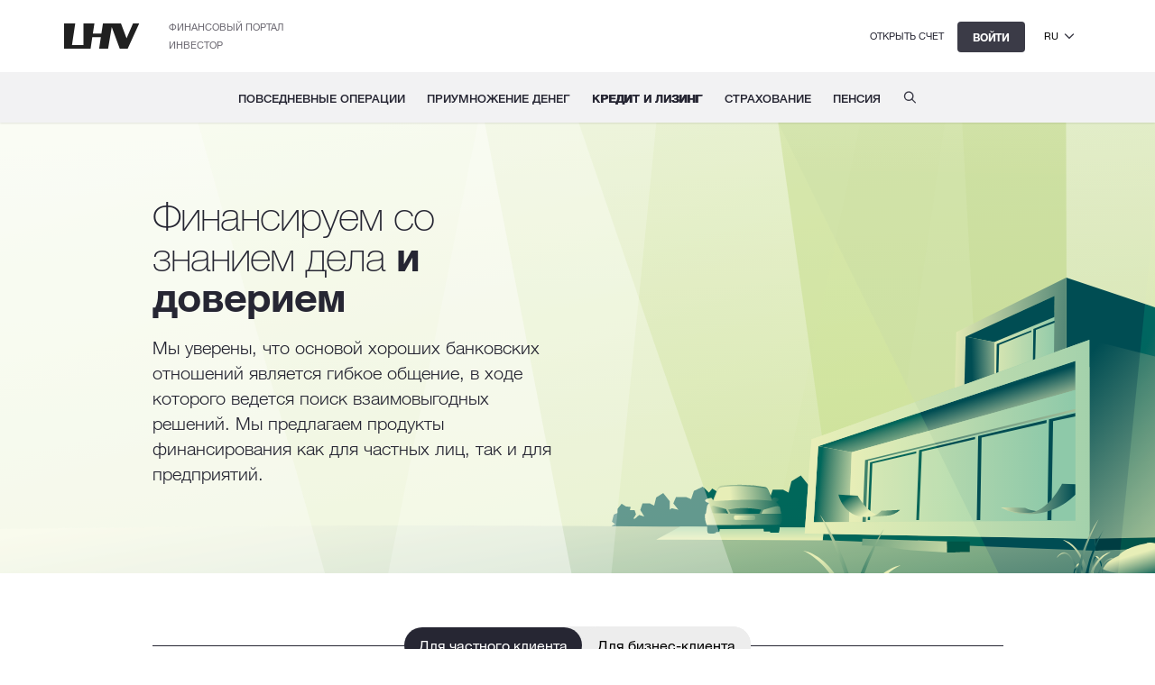

--- FILE ---
content_type: text/html; charset=UTF-8
request_url: https://www.lhv.ee/ru/kredit-i-lizing
body_size: 103801
content:
<!DOCTYPE html><html lang="ru"><head><title>Кредит и лизинг · LHV</title><meta property="og:title" content="Кредит и лизинг · LHV"><meta charset="utf-8"><meta name="viewport" content="width=device-width,initial-scale=1"><meta name="apple-itunes-app" content="app-id=728359509"><meta name="description" content="LHV - это самое лучшее место для хранения и приумножения Ваших денег.
"><meta property="og:description" content="LHV - это самое лучшее место для хранения и приумножения Ваших денег.
"><meta property="og:url" content="https://www.lhv.ee/ru/kredit-i-lizing"><link rel="icon" href="/assets/images/favicon.png"><meta property="og:image" content="https://www.lhv.ee/assets/images/headers/laen-ja-liising.svg"><link rel="icon" href="/assets/images/favicon.png"><link href="/resources/styles/font.min.css" rel="stylesheet" type="text/css"><link href="/resources/dependencies/vendors/bootstrap.css" rel="stylesheet" type="text/css"><link href="/resources/dependencies/lhv-theme.css" rel="stylesheet" type="text/css"><link href="/style.css?v=566d7e97" rel="stylesheet" type="text/css"><script>!function(e,t,a,n){e[n]=e[n]||[],e[n].push({"gtm.start":(new Date).getTime(),event:"gtm.js"});e=t.getElementsByTagName(a)[0],n=t.createElement(a);n.async=!0,n.src="https://www.googletagmanager.com/gtm.js?id=GTM-P8WSPNS",e.parentNode.insertBefore(n,e)}(window,document,"script","dataLayer")</script><style></style><style>.async-hide{opacity:0!important}</style><script src="/resources/dependencies/vendors/vendors.js"></script><script src="/resources/dependencies/lhv-cookies.js"></script><script src="/resources/dependencies/lhv-tooltips.js"></script><script src="/resources/dependencies/posthog.js"></script><script src="/script.js?v=e25c44fb"></script><script>window.NODE_ENV="","dev"===window.NODE_ENV&&(window.API_BASE_URL="")</script></head><body><noscript><iframe src="https://www.googletagmanager.com/ns.html?id=GTM-P8WSPNS" height="0" width="0" style="display:none;visibility:hidden"></iframe></noscript><div id="wrapper"><span aria-hidden="true"></span><a class="skip-to-main-content btn btn-dark" id="skip-to-main-content" href="#header">Перейти к основному содержанию</a><a class="skip-to-main-content btn btn-dark" id="accessibility-button" href="/dostupnost">Доступность</a><div class="container-fluid alert alert-warning" id="alert"><div class="container"><div class="row"><div class="col-12" id="alert-message"></div></div></div></div><div class="container-fluid alert alert-warning" id="ieAlert"><div class="container"><div class="row"><div class="col-12" id="ie-alert-message"><p>LHV не поддерживает использование Internet Explorer, чтобы защитить Вас от вирусов, мошенничества и других опасностей. Вы можете продолжить использовать нашу домашнюю страницу через Internet Explorer, но обратите внимание, что не все может работать должным образом. Пожалуйста, используйте один из следующих бесплатных веб-браузеров для входа в интернет-банк: Chrome, Firefox или Edge.</p></div></div></div></div><script>$(function(){(window.alertHeight=0)<window.navigator.userAgent.indexOf("MSIE ")||navigator.userAgent.match(/Trident.*rv\:11\./)?($("#ieAlert").show(),setTimeout(function(){$("#header-img-bg, .header-picture").css("top",100+$("#ieAlert").outerHeight()+"px")},0)):$("#ieAlert").remove();var e=readCookie("LANGUAGE");e&&$("html").attr("lang"),$("#alert-message").load("/index/index.cfm?l3="+($("html").attr("lang")||"et")+"&id=10661 .alert-message",function(){var r=new Date;$(".alert-message").each(function(){var e=new Date($(this).attr("from")),t=new Date($(this).attr("to")),a=$(this).attr("data-theme");e<r&&r<t?("red"===a?$("div.alert-warning").addClass("alert-red"):$("div.alert-warning").addClass("alert-yellow"),$(this).removeClass("hidden"),$("#alert").show(),setTimeout(function(){$("#header-img-bg, .header-picture").css("top",60+$("#alert").outerHeight()+"px")},0)):$(this).remove()})})})</script><header class="corp-nav container-fluid" id="corp-nav"><div class="row"><div class="container"><div class="row"><div class="col-12 d-flex align-items-center"><a class="logo float-left" href="/ru/"><img src="/assets/images/lhv-logo.svg" width="84" height="28" alt="LHV logo"></a><div class="float-left corpnav-links"><a class="corp" href="https://fp.lhv.ee/en">Финансовый портал</a><a class="corp" href="https://investor.lhv.ee/ru/">Инвестор</a></div><div class="mobile-nav-buttons float-right ml-auto"><div class="mobile-language-select d-inline-block d-lg-none"><div class="mobile-language-select-toggle"><span>ru</span><button id="mobile-language-open-button" aria-label="Выберите язык"></button></div><ul class="mobile-language-option"><li><a class="set-language" href="/et/laen-ja-liising" data-language="et">et</a></li><li><a class="set-language" href="/en/loan-and-leasing" data-language="en">en</a></li></ul></div><a class="btn btn-dark d-inline-block d-lg-none" id="login-toggle-mobile" href="/ibank" onclick="pushLogin('header)" role="button" aria-label="Войти">Войти</a><a class="d-none d-lg-inline language" id="open-account" href="/ibank/customer/management/registration/user-registration">Открыть счет</a><a class="hidden d-none d-lg-inline language ph-no-capture" id="open-ip" href="/ibank" data-hj-masked></a><a class="language d-none d-lg-inline btn btn-dark" id="login-toggle" href="/ibank" target="_self" onclick="pushLogin('header)">Войти</a><div class="language-select d-none d-lg-inline-flex"><button class="language-select-toggle" aria-label="Выберите язык"><span>ru</span><div id="language-open-button"></div></button><ul class="language-option"><li><a class="set-language" href="/et/laen-ja-liising" data-language="et">et</a></li><li><a class="set-language" href="/en/loan-and-leasing" data-language="en">en</a></li></ul></div><a class="language d-none" id="logout" href="/auth/logout?goto=/">Выйти</a><button class="d-lg-none" id="mobile-nav-open-button" aria-label="Открыть меню"></button></div></div></div></div></div></header><script>$(function(){window.subDomainCat,window.subDomainName,window.idDomainName,window.apexDomain;var i;i=location.hostname.split(".lhv")[0],window.apexDomain=window.location.hostname.replace(/^www\./,""),window.subDomainCat="normal",-1<i.indexOf("id")&&(window.subDomainCat="alternative"),window.subDomainName=i,"alternative"===window.subDomainCat&&("id"===i?window.subDomainName="www":"id.prelive"===i?window.subDomainName="www.prelive":"id.test"===i?window.subDomainName="www.test":-1<i.indexOf("id.test")&&(window.subDomainName="www.test"+i.substr(i.length-1))),"www"===i?window.idDomainName="id":"www.prelive"===i?window.idDomainName="id.prelive":"www.test"===i?window.idDomainName="id.test":-1<i.indexOf("www.test")?window.idDomainName="id.test"+i.substr(i.length-1):window.idDomainName=i,window.isLoggedin=!1,$("a.set-language").click(function(i){i.preventDefault();i=getCookieDomain();createCookie("LANGUAGE",$(this).data("language"),365,i),window.location.replace($(this).attr("href"))}),$.get("/auth/ibank",function(i){i.userId&&(window.isLoggedin=!0,$("#open-ip").removeClass("hidden"),$("#logout").removeClass("d-none"),$("#logout-mobile").removeClass("d-none"),$("ul.nav.navbar-nav li.dropdown").removeClass("d-none"),$("ul.nav.navbar-nav li#mobile-ip-link").removeClass("d-none"),$("ul.mobile-nav-list li#mobile-ip-link").removeClass("d-none"),$("#login").remove(),$("#login-mobile").remove(),$("#open-account").remove(),$("#login-toggle").remove(),$("#login-toggle-mobile").remove(),$("#open-ip").html(i.name))},"json"),$("#login-nickname").on("keyup keypress change blur input",function(i){13==i.keyCode&&0===$("#login-nickname").val().length&&i.preventDefault(),sessionStorage.setItem("nickname",$("#login-nickname").val().trim()),$("#login-submit").attr("disabled",0===$("#login-nickname").val().length)}),setTimeout(function(){$("#login-nickname").trigger("change")},300);function e(i,e){sessionStorage.setItem("loginType",i),createCookie("LHV_LOGIN_TYPE_EE",i,365),"cookie"===e?($(".login-pills li, .auth-login-pills li").removeClass("active"),$('.login-pills li a[data-type="'+i+'"], .auth-login-pills li a[data-type="'+i+'"]').parent().addClass("active")):"change"===e&&($(".login-pills li").removeClass("active"),$('.login-pills li a[data-type="'+i+'"]').parent().addClass("active")),$("#login-type").val(i)}$(".login-pills li a").click(function(){e($(this).data("type"),"change"),$('[name="nickname"]').focus()}),e(readCookie("LHV_LOGIN_TYPE_EE")||"SID","cookie"),$("#login-form").submit(function(i){return window.location.href=$(this).attr("action"),!1})})</script><nav class="navbar navbar-default light-shadow container-fluid d-none d-lg-block" id="main-menu"><div class="text-center"><ul class="nav navbar-nav" role="menubar"><li class="dropdown d-none" id="ip-link" role="none"><a class="menu" href="/ibank" role="menuitem">Интернет-банк</a></li><li class="dropdown" role="none"><a class="dropdown-toggle" href="/ru/povsednevnye-operacii" role="menuitem" aria-haspopup="true">Повседневные операции</a><div class="dropdown-menu" role="menu"><div class="menu-table" role="none"><table role="none"><tr><td><span class="menu-table__title">Становитесь клиентом</span><ul class="list-unstyled"><li class="menu-item" role="none"><div class="menu-item-content"><a href="/ru/chastnyj-klient" role="menuitem"><span class="menu-title">Частный клиент</span></a></div></li><li class="menu-item" role="none"><div class="menu-item-content"><a href="/ru/premium" role="menuitem"><span class="menu-title">Premium клиент</span></a></div></li><li class="menu-item" role="none"><div class="menu-item-content"><a href="/ru/molodezhnyibank" role="menuitem"><span class="menu-title">Молодежный банк</span></a></div></li><li class="menu-item" role="none"><div class="menu-item-content"><a href="/ru/detskij-schet" role="menuitem"><span class="menu-title">Детский счет</span></a></div></li><li class="menu-item" role="none"><div class="menu-item-content"><a href="/ru/privatnoe-bankovskoe-obsluzhivanie" role="menuitem"><span class="menu-title">Приватное банковское обслуживание</span></a></div></li><li class="menu-item" role="none"><div class="menu-item-content"><a href="/ru/nerezidenty" role="menuitem"><span class="menu-title">Нерезиденты</span></a></div></li><li class="menu-item" role="none"><div class="menu-item-content"><a href="/ru/biznes-klient" role="menuitem"><span class="menu-title">Бизнес-клиент</span></a></div></li><li class="menu-item" role="none"><div class="menu-item-content"><a href="/ru/nachinayushchiy-predprinimatel" role="menuitem"><span class="menu-title">Начинающий-предприниматель</span></a></div></li><li class="menu-item" role="none"><div class="menu-item-content"><a href="/ru/kvartirnoye-tovarishchestvo" role="menuitem"><span class="menu-title">Квартирное товарищество</span></a></div></li></ul></td><td><span class="menu-table__title">Расчеты</span><ul class="list-unstyled"><li class="menu-item" role="none"><div class="menu-item-content"><a href="/ru/platezhi" role="menuitem"><span class="menu-title">Платежи</span></a></div></li><li class="menu-item" role="none"><div class="menu-item-content"><a href="/ru/e-scheta" role="menuitem"><span class="menu-title">Э-счета</span></a></div></li><li class="menu-item" role="none"><div class="menu-item-content"><a href="/ru/plateznye-resenija" role="menuitem"><span class="menu-title">Платежные решения</span></a></div></li><li class="menu-item" role="none"><div class="menu-item-content"><a href="/ru/vyplata-zarabotnoy-platy" role="menuitem"><span class="menu-title">Выплата заработной платы</span></a></div></li><li class="menu-item" role="none"><div class="menu-item-content"><a href="/ru/connect" role="menuitem"><span class="menu-title">Connect</span></a></div></li><li class="menu-item" role="none"><div class="menu-item-content"><a href="/ru/open-banking" role="menuitem"><span class="menu-title">Open banking</span></a></div></li><li class="menu-item" role="none"><div class="menu-item-content"><a href="/ru/predprinimatelskij-schet" role="menuitem"><span class="menu-title">Предпринимательский cчет</span></a></div></li><li class="menu-item" role="none"><div class="menu-item-content"><a href="/ru/kscet-koncerna" role="menuitem"><span class="menu-title">Cчет концерна</span></a></div></li><li class="menu-item" role="none"><div class="menu-item-content"><a href="/ru/kalkuljator-valjut" role="menuitem"><span class="menu-title">Калькулятор валют</span></a></div></li><li class="menu-item" role="none"><div class="menu-item-content"><a href="/ru/perevozka-nalichnykh-deneg" role="menuitem"><span class="menu-title">Услуги с наличными деньгами</span></a></div></li></ul></td><td><span class="menu-table__title">Банковские карточки</span><ul class="list-unstyled"><li class="menu-item" role="none"><div class="menu-item-content"><a href="/ru/kartochkichastnogoklienta" role="menuitem"><span class="menu-title">Карточки для частного клиента</span></a></div></li><li class="menu-item" role="none"><div class="menu-item-content"><a href="/ru/kartochkibiznesklienta" role="menuitem"><span class="menu-title">Карточки для бизнес-клиента</span></a></div></li><li class="menu-item" role="none"><div class="menu-item-content"><a href="/ru/virtualnaja-karta" role="menuitem"><span class="menu-title">Виртуальная карточка</span></a></div></li><li class="menu-item" role="none"><div class="menu-item-content"><a href="/ru/mikropozhertvovanie" role="menuitem"><span class="menu-title">Микропожертвование</span></a></div></li></ul></td><td><span class="menu-table__title">Каналы обслуживания</span><ul class="list-unstyled"><li class="menu-item" role="none"><div class="menu-item-content"><a href="/ru/mobilnoe-prilozenie" role="menuitem"><span class="menu-title">Мобильное приложение</span></a></div></li><li class="menu-item" role="none"><div class="menu-item-content"><a href="/ru/gde-nahoditsja#kontory" role="menuitem"><span class="menu-title">Конторы</span></a></div></li><li class="menu-item" role="none"><div class="menu-item-content"><a href="/ru/gde-nahoditsja#bankomaty" role="menuitem"><span class="menu-title">Банкоматы</span></a></div></li></ul></td></tr></table><div class="margin-top-30 text-center" role="none"><a class="arrow-bold" href="/ru/povsednevnye-operacii" role="menuitem"><strong>Повседневные операции</strong></a></div></div></div></li><li class="dropdown" role="none"><a class="dropdown-toggle" href="/ru/priumnozhenie-deneg" role="menuitem" aria-haspopup="true">Приумножение денег</a><div class="dropdown-menu" role="menu"><div class="menu-table" role="none"><table role="none"><tr><td><span class="menu-table__title">Вклады</span><ul class="list-unstyled"><li class="menu-item" role="none"><div class="menu-item-content"><a href="/ru/srochnyj-vklad" role="menuitem"><span class="menu-title">Срочный вклад</span></a></div></li><li class="menu-item" role="none"><div class="menu-item-content"><a href="/ru/nakopitelnyi-schet" role="menuitem"><span class="menu-title">Накопительный счет</span></a></div></li><li class="menu-item" role="none"><div class="menu-item-content"><a href="/ru/vklad-do-vostrebovanija" role="menuitem"><span class="menu-title">Вклад до востребования</span></a></div></li></ul></td><td><span class="menu-table__title">Инвестирование</span><ul class="list-unstyled"><li class="menu-item" role="none"><div class="menu-item-content"><a href="/ru/schet-rosta" role="menuitem"><span class="menu-title">Счет роста</span></a></div></li><li class="menu-item" role="none"><div class="menu-item-content"><a href="/ru/schet-cennyh-bumag" role="menuitem"><span class="menu-title">Счет ценных бумаг</span></a></div></li><li class="menu-item" role="none"><div class="menu-item-content"><a href="/ru/pis" role="menuitem"><span class="menu-title">Пенсионный инвестиционный счет</span></a></div></li><li class="menu-item" role="none"><div class="menu-item-content"><a href="/ru/kripto" role="menuitem"><span class="menu-title">Криптоактивы</span></a></div></li><li class="menu-item" role="none"><div class="menu-item-content"><a href="/ru/trader" role="menuitem"><span class="menu-title">Trader</span></a></div></li><li class="menu-item" role="none"><div class="menu-item-content"><a href="/ru/upravlenie-portfelem" role="menuitem"><span class="menu-title">Управление портфелем</span></a></div></li><li class="menu-item" role="none"><div class="menu-item-content"><a href="/ru/investicionnye-fondy" role="menuitem"><span class="menu-title">Инвестиционные фонды</span></a></div></li></ul></td><td><span class="menu-table__title">Совет по инвестированию</span><ul class="list-unstyled"><li class="menu-item" role="none"><div class="menu-item-content"><a href="/ru/azbuka-investirovanija" role="menuitem"><span class="menu-title">Азбука инвестирования</span></a></div></li><li class="menu-item" role="none"><div class="menu-item-content"><a href="https://news.fp.lhv.ee/en/investeerimiskool" role="menuitem"><span class="menu-title">Школа инвестирования</span></a></div></li><li class="menu-item" role="none"><div class="menu-item-content"><a href="/ru/virtualnyj-schet" role="menuitem"><span class="menu-title">Виртуальный счет</span></a></div></li><li class="menu-item" role="none"><div class="menu-item-content"><a href="/ru/akula" role="menuitem"><span class="menu-title">Биржевая акула / Börsihai</span></a></div></li></ul></td><td><span class="menu-table__title">другие услуги</span><ul class="list-unstyled"><li class="menu-item" role="none"><div class="menu-item-content"><a href="/ru/kredit-pod-zalog-cennyh-bumag" role="menuitem"><span class="menu-title">Кредит под залог ценных бумаг</span></a></div></li><li class="menu-item" role="none"><div class="menu-item-content"><a href="/ru/institucionalnaja-maklerskaja-dejatelnost" role="menuitem"><span class="menu-title">Институциональная маклерская деятельность</span></a></div></li><li class="menu-item" role="none"><div class="menu-item-content"><a href="/ru/khedzhirovaniye-valyutnogo-riska" role="menuitem"><span class="menu-title">Хеджирование валютного риска</span></a></div></li><li class="menu-item" role="none"><div class="menu-item-content"><a href="/ru/khedzhirovaniye-protsentnogo-riska" role="menuitem"><span class="menu-title">Хеджирование процентного риска</span></a></div></li><li class="menu-item" role="none"><div class="menu-item-content"><a href="/ru/uslugi-dlja-emitentov" role="menuitem"><span class="menu-title">Услуги для эмитентов</span></a></div></li><li class="menu-item" role="none"><div class="menu-item-content"><a href="/ru/lei" role="menuitem"><span class="menu-title">LEI-код</span></a></div></li><li class="menu-item" role="none"><div class="menu-item-content"><a href="/ibank/foreign-exchange/trade-offer-insert" role="menuitem"><span class="menu-title">Обмен валюты</span></a></div></li><li class="menu-item" role="none"><div class="menu-item-content"><a href="/ru/podarochnaja-karta" role="menuitem"><span class="menu-title">Подарочная карта</span></a></div></li></ul></td></tr></table><div class="margin-top-30 text-center" role="none"><a class="arrow-bold" href="/ru/priumnozhenie-deneg" role="menuitem"><strong>Приумножение денег</strong></a></div></div></div></li><li class="dropdown" role="none"><a class="dropdown-toggle" href="/ru/kredit-i-lizing" role="menuitem" aria-haspopup="true">Кредит и лизинг</a><div class="dropdown-menu" role="menu"><div class="menu-table" role="none"><table role="none"><tr><td><span class="menu-table__title">Частные кредиты</span><ul class="list-unstyled"><li class="menu-item" role="none"><div class="menu-item-content"><a href="/ru/zhilisnyj-kredit" role="menuitem"><span class="menu-title">Жилищный кредит</span></a></div></li><li class="menu-item" role="none"><div class="menu-item-content"><a href="/ru/chastnyj-kredit" role="menuitem"><span class="menu-title">Частный кредит</span></a></div></li><li class="menu-item" role="none"><div class="menu-item-content"><a href="/ru/ucebnyj-kredit" role="menuitem"><span class="menu-title">Учебный кредит</span></a></div></li><li class="menu-item" role="none"><div class="menu-item-content"><a href="/ru/kredit-pod-zalog-cennyh-bumag" role="menuitem"><span class="menu-title">Кредит под залог ценных бумаг</span></a></div></li></ul></td><td><span class="menu-table__title">Малые кредиты</span><ul class="list-unstyled"><li class="menu-item" role="none"><div class="menu-item-content"><a href="/ru/malyj-kredit" role="menuitem"><span class="menu-title">Малый кредит</span></a></div></li><li class="menu-item" role="none"><div class="menu-item-content"><a href="/ru/avtokredit" role="menuitem"><span class="menu-title">Автокредит</span></a></div></li><li class="menu-item" role="none"><div class="menu-item-content"><a href="/ru/remontnyj-kredit" role="menuitem"><span class="menu-title">Ремонтный кредит</span></a></div></li><li class="menu-item" role="none"><div class="menu-item-content"><a href="/ru/kreditnaobstanovku" role="menuitem"><span class="menu-title">Кредит на обстановку жилья</span></a></div></li><li class="menu-item" role="none"><div class="menu-item-content"><a href="/ru/kredit-na-puteshestviya" role="menuitem"><span class="menu-title">Кредит на путешествия</span><div class="menu-badge menu-badge-new"><div class="menu-badge-icon"></div><span class="menu-badge-text">Новое</span></div></a></div></li><li class="menu-item" role="none"><div class="menu-item-content"><a href="/ru/kreditnazdorove" role="menuitem"><span class="menu-title">Кредит на здоровье и красоту</span></a></div></li><li class="menu-item" role="none"><div class="menu-item-content"><a href="/ru/kredit-na-tehniku" role="menuitem"><span class="menu-title">Кредит на покупку техники</span></a></div></li><li class="menu-item" role="none"><div class="menu-item-content"><a href="/ru/refinansirovanie" role="menuitem"><span class="menu-title">Кредит на рефинансирование</span></a></div></li><li class="menu-item" role="none"><div class="menu-item-content"><a href="/ru/rassrochka-platezhej" role="menuitem"><span class="menu-title">Рассрочка платежей</span></a></div></li></ul></td><td><span class="menu-table__title">Бизнес-кредиты</span><ul class="list-unstyled"><li class="menu-item" role="none"><div class="menu-item-content"><a href="/ru/mikrokredit" role="menuitem"><span class="menu-title">Микрокредит</span></a></div></li><li class="menu-item" role="none"><div class="menu-item-content"><a href="/ru/raschetnyj-kredit" role="menuitem"><span class="menu-title">Расчетный кредит</span></a></div></li><li class="menu-item" role="none"><div class="menu-item-content"><a href="/ru/kredit-dlja-finansirovanija-oborotnogo-kapitala" role="menuitem"><span class="menu-title">Кредит для финансирования оборотного капитала</span></a></div></li><li class="menu-item" role="none"><div class="menu-item-content"><a href="/ru/investicionnyj-kredit" role="menuitem"><span class="menu-title">Инвестиционный кредит</span></a></div></li><li class="menu-item" role="none"><div class="menu-item-content"><a href="/ru/finansirovanie-priobretenija-predprijatij" role="menuitem"><span class="menu-title">Финансирование приобретения предприятий</span></a></div></li><li class="menu-item" role="none"><div class="menu-item-content"><a href="/ru/kredit-kvartirnomu-tovarishestvu" role="menuitem"><span class="menu-title">Кредит квартирному товариществу</span></a></div></li></ul></td><td><span class="menu-table__title">Лизинг</span><ul class="list-unstyled"><li class="menu-item" role="none"><div class="menu-item-content"><a href="/ru/lizing" role="menuitem"><span class="menu-title">Лизинг</span></a></div></li></ul></td><td><span class="menu-table__title">финансирование торговли</span><ul class="list-unstyled"><li class="menu-item" role="none"><div class="menu-item-content"><a href="/ru/garantii" role="menuitem"><span class="menu-title">Гарантии</span></a></div></li><li class="menu-item" role="none"><div class="menu-item-content"><a href="/ru/akkreditivy" role="menuitem"><span class="menu-title">Аккредитивы</span></a></div></li><li class="menu-item" role="none"><div class="menu-item-content"><a href="/ru/dokumentarnoe-inkasso" role="menuitem"><span class="menu-title">Документарное инкассо</span></a></div></li><li class="menu-item" role="none"><div class="menu-item-content"><a href="/ru/faktoring" role="menuitem"><span class="menu-title">Факторинг</span></a></div></li></ul></td></tr></table><div class="margin-top-30 text-center" role="none"><a class="arrow-bold" href="/ru/kredit-i-lizing" role="menuitem"><strong>Кредит и лизинг</strong></a></div></div></div></li><li class="dropdown" role="none"><a class="dropdown-toggle" href="/ru/strahovanie" role="menuitem" aria-haspopup="true">Страхование</a><div class="dropdown-menu" role="menu"><div class="menu-table" role="none"><table role="none"><tr><td><span class="menu-table__title">Продукты</span><ul class="list-unstyled"><li class="menu-item" role="none"><div class="menu-item-content"><a href="/ru/domashnee-strahovanie-lhv" role="menuitem"><span class="menu-title">Страхование жилья</span></a></div></li><li class="menu-item" role="none"><div class="menu-item-content"><a href="/ru/strahovanie-kasko" role="menuitem"><span class="menu-title">Страхование каско</span></a></div></li><li class="menu-item" role="none"><div class="menu-item-content"><a href="/ru/doroznoe-strahovanie" role="menuitem"><span class="menu-title">Дорожное страхование</span></a></div></li><li class="menu-item" role="none"><div class="menu-item-content"><a href="/ru/strahovanie-ustrojstva" role="menuitem"><span class="menu-title">Страхование устройства</span></a></div></li><li class="menu-item" role="none"><div class="menu-item-content"><a href="/ru/strahovanie-prodlennoj-garantii-ustrojstva" role="menuitem"><span class="menu-title">Страхование продленной гарантии устройства</span></a></div></li><li class="menu-item" role="none"><div class="menu-item-content"><a href="/ru/strahovanie-zilogo-pomeshenija" role="menuitem"><span class="menu-title">Страхование жилого помещения</span></a></div></li><li class="menu-item" role="none"><div class="menu-item-content"><a href="/ru/garantijnoe-strahovanie-transportnogo-sredstva" role="menuitem"><span class="menu-title">Гарантийное страхование транспортного средства</span></a></div></li><li class="menu-item" role="none"><div class="menu-item-content"><a href="/ru/strahovanie-puteshestvij" role="menuitem"><span class="menu-title">Страхование путешествий</span></a></div></li><li class="menu-item" role="none"><div class="menu-item-content"><a href="/ru/strahovanie-kvtovarishestva" role="menuitem"><span class="menu-title">Страхование квартирного товарищества</span></a></div></li><li class="menu-item" role="none"><div class="menu-item-content"><a href="/ru/strahovanie-predprijatij" role="menuitem"><span class="menu-title">Страхование предприятий</span></a></div></li><li class="menu-item" role="none"><div class="menu-item-content"><a href="/ru/strahovanie-mashin" role="menuitem"><span class="menu-title">Cтрахования машин</span></a></div></li><li class="menu-item" role="none"><div class="menu-item-content"><a href="/ru/meditsinskoye-strakhovaniye" role="menuitem"><span class="menu-title">Медицинское страхование</span></a></div></li><li class="menu-item" role="none"><div class="menu-item-content"><a href="/ru/strakhovaniye-platezhey-po-kreditu" role="menuitem"><span class="menu-title">Страхование платежей по кредиту</span></a></div></li></ul></td><td><span class="menu-table__title">Рассмотрение ущерба</span><ul class="list-unstyled"><li class="menu-item" role="none"><div class="menu-item-content"><a href="/ru/usherby#izvestit-ob-usherbe" role="menuitem"><span class="menu-title">Сообщить об ущербе</span></a></div></li><li class="menu-item" role="none"><div class="menu-item-content"><a href="/ru/usherby#domashnjaja-pomosh" role="menuitem"><span class="menu-title">Домашняя помощь</span></a></div></li><li class="menu-item" role="none"><div class="menu-item-content"><a href="/ru/usherby#pomosh-v-poezdke" role="menuitem"><span class="menu-title">Помощь в поездке</span></a></div></li><li class="menu-item" role="none"><div class="menu-item-content"><a href="/ru/usherby#avtopomosh" role="menuitem"><span class="menu-title">Автопомощь</span></a></div></li></ul></td></tr></table><div class="margin-top-30 text-center" role="none"><a class="arrow-bold" href="/ru/strahovanie" role="menuitem"><strong>Страхование</strong></a></div></div></div></li><li class="dropdown" role="none"><a class="dropdown-toggle" href="/ru/vtoraja-stupen" role="menuitem" aria-haspopup="true">Пенсия</a><div class="dropdown-menu" role="menu"><div class="menu-table" role="none"><table role="none"><tr><td><span class="menu-table__title">Моя пенсия</span><ul class="list-unstyled"><li class="menu-item" role="none"><div class="menu-item-content"><a href="/ru/pensija/novoi-dom?type=ii-pension" role="menuitem"><span class="menu-title">Моя II ступень</span></a></div></li><li class="menu-item" role="none"><div class="menu-item-content"><a href="/ru/pensija/novoi-dom?type=ii-contribution-rate" role="menuitem"><span class="menu-title">Увеличу взносы во II ступень 2%, 4%, 6%</span></a></div></li><li class="menu-item" role="none"><div class="menu-item-content"><a href="/ru/pensija/novoi-dom?type=iii-pension" role="menuitem"><span class="menu-title">Моя III ступень</span></a></div></li><li class="menu-item" role="none"><div class="menu-item-content"><a href="/ru/pensija/novoi-dom?type=iii-payment" role="menuitem"><span class="menu-title">Заключу постоянный платеж III ступени</span></a></div></li><li class="menu-item" role="none"><div class="menu-item-content"><a href="/ru/pensija/novoi-dom?type=calculator" role="menuitem"><span class="menu-title">Пенсионный прогноз</span></a></div></li></ul></td><td class="merge-1"><span class="menu-table__title" id="merge-1">II ступень</span><ul class="list-unstyled"><li class="menu-item" role="none"><div class="menu-item-content"><a href="/ru/vtoraja-stupen" role="menuitem"><span class="menu-title">Фонды II пенсионной ступени</span></a></div></li><li class="menu-item" role="none"><div class="menu-item-content"><a href="/ru/pis" role="menuitem"><span class="menu-title">Пенсионный инвестиционный счет</span></a></div></li></ul></td><td class="merge-2"><span class="menu-table__title" id="merge-2">III ступень</span><ul class="list-unstyled"><li class="menu-item" role="none"><div class="menu-item-content"><a href="/ru/pensija/informacija-dlja-nachinajushih-iii-stupen" role="menuitem"><span class="menu-title">Информация для начинающих</span></a></div></li><li class="menu-item" role="none"><div class="menu-item-content"><a href="/ru/pensija/iii" role="menuitem"><span class="menu-title">Фонды III пенсионной ступени</span></a></div></li></ul></td><td><span class="menu-table__title">Выплаты</span><ul class="list-unstyled"><li class="menu-item" role="none"><div class="menu-item-content"><a href="/ru/pensija/vyplaty" role="menuitem"><span class="menu-title">Выплаты</span></a></div></li><li class="menu-item" role="none"><div class="menu-item-content"><a href="/ru/pensija/vyplaty-v-pensionnom-vozraste" role="menuitem"><span class="menu-title">Выплаты в пенсионном возрасте</span></a></div></li><li class="menu-item" role="none"><div class="menu-item-content"><a href="/ru/pensija/fondovaya-pensija" role="menuitem"><span class="menu-title">Фондовая пенсия</span></a></div></li><li class="menu-item" role="none"><div class="menu-item-content"><a href="/ru/pensija/nasledovaniye-pensii" role="menuitem"><span class="menu-title">Наследование пенсии</span></a></div></li></ul></td><td><span class="menu-table__title">Полезно</span><ul class="list-unstyled"><li class="menu-item" role="none"><div class="menu-item-content"><a href="/ru/pensija/novosti" role="menuitem"><span class="menu-title">Новости пенсии</span></a></div></li><li class="menu-item" role="none"><div class="menu-item-content"><a href="/ru/pensionnaja-reforma" role="menuitem"><span class="menu-title">Пенсионная реформа</span></a></div></li><li class="menu-item" role="none"><div class="menu-item-content"><a href="/ru/pensija/upravlenie-fondami" role="menuitem"><span class="menu-title">Управление фондами</span></a></div></li><li class="menu-item" role="none"><div class="menu-item-content"><a href="/ru/chavo/pensija" role="menuitem"><span class="menu-title">Советы и рекомендации</span></a></div></li></ul></td></tr></table><div class="margin-top-30 text-center" role="none"><a class="arrow-bold" href="/ru/vtoraja-stupen" role="menuitem"><strong>Пенсия</strong></a></div></div></div></li><li class="navigation-search" role="none"><a class="menu" href="/ru/chavo" aria-label="Часто задаваемые вопросы" role="menuitem"></a></li></ul></div></nav><div class="container-fluid" id="mobile-nav"><div class="row corp-nav"><div class="col-12 d-flex align-items-center"><a class="logo float-left" href="/ru"><img src="/assets/images/lhv-logo.svg" width="84" height="28" alt="LHV logo"></a><div class="mobile-nav-buttons float-right ml-auto"><div class="mobile-language-select d-inline-block d-md-none"><div class="mobile-language-select-toggle"><span>ru</span><button id="mobile-language-open-button" aria-label="Выберите язык"></button></div><ul class="mobile-language-option"><li><a class="set-language" href="/et/laen-ja-liising" data-language="et">et</a></li><li><a class="set-language" href="/en/loan-and-leasing" data-language="en">en</a></li></ul></div><a class="btn btn-dark" id="login-mobile" href="/ibank" role="button" aria-label="Войти">Войти</a><a class="d-none" id="logout-mobile" href="/auth/logout?goto=/">Выйти</a><button id="mobile-nav-close-button" aria-label="Закрыть меню"></button></div></div></div><div class="row"><div class="col-12"><ul class="list-unstyled mobile-nav-list"><li class="mobile-accordion-nav-list d-none" id="mobile-ip-link"><span class="mobile-accordion-nav-heading d-block d-lg-none" id="width90"><a class="mobile-list-main-link" id="mobile-heading" href="/ibank">Интернет-банк</a></span></li><li class="mobile-accordion-nav-list"><span class="mobile-accordion-nav-heading d-block d-lg-none" id="width90"><button class="mobile-list-main-link" id="mobile-heading">Повседневные операции</button></span></li><div class="mobile-accordion-nav-menu hidden"><ul class="list-unstyled"><li class="menu-item"><a href="/ru/povsednevnye-operacii">Обзор повседневных операций</a></li></ul><span class="mobile-nav-title">Становитесь клиентом</span><ul class="list-unstyled"><li class="menu-item"><div class="menu-item-content"><a href="/ru/chastnyj-klient"><span class="menu-title">Частный клиент</span></a></div></li><li class="menu-item"><div class="menu-item-content"><a href="/ru/premium"><span class="menu-title">Premium клиент</span></a></div></li><li class="menu-item"><div class="menu-item-content"><a href="/ru/molodezhnyibank"><span class="menu-title">Молодежный банк</span></a></div></li><li class="menu-item"><div class="menu-item-content"><a href="/ru/detskij-schet"><span class="menu-title">Детский счет</span></a></div></li><li class="menu-item"><div class="menu-item-content"><a href="/ru/privatnoe-bankovskoe-obsluzhivanie"><span class="menu-title">Приватное банковское обслуживание</span></a></div></li><li class="menu-item"><div class="menu-item-content"><a href="/ru/nerezidenty"><span class="menu-title">Нерезиденты</span></a></div></li><li class="menu-item"><div class="menu-item-content"><a href="/ru/biznes-klient"><span class="menu-title">Бизнес-клиент</span></a></div></li><li class="menu-item"><div class="menu-item-content"><a href="/ru/nachinayushchiy-predprinimatel"><span class="menu-title">Начинающий-предприниматель</span></a></div></li><li class="menu-item"><div class="menu-item-content"><a href="/ru/kvartirnoye-tovarishchestvo"><span class="menu-title">Квартирное товарищество</span></a></div></li></ul><span class="mobile-nav-title">Расчеты</span><ul class="list-unstyled"><li class="menu-item"><div class="menu-item-content"><a href="/ru/platezhi"><span class="menu-title">Платежи</span></a></div></li><li class="menu-item"><div class="menu-item-content"><a href="/ru/e-scheta"><span class="menu-title">Э-счета</span></a></div></li><li class="menu-item"><div class="menu-item-content"><a href="/ru/plateznye-resenija"><span class="menu-title">Платежные решения</span></a></div></li><li class="menu-item"><div class="menu-item-content"><a href="/ru/vyplata-zarabotnoy-platy"><span class="menu-title">Выплата заработной платы</span></a></div></li><li class="menu-item"><div class="menu-item-content"><a href="/ru/connect"><span class="menu-title">Connect</span></a></div></li><li class="menu-item"><div class="menu-item-content"><a href="/ru/open-banking"><span class="menu-title">Open banking</span></a></div></li><li class="menu-item"><div class="menu-item-content"><a href="/ru/predprinimatelskij-schet"><span class="menu-title">Предпринимательский cчет</span></a></div></li><li class="menu-item"><div class="menu-item-content"><a href="/ru/kscet-koncerna"><span class="menu-title">Cчет концерна</span></a></div></li><li class="menu-item"><div class="menu-item-content"><a href="/ru/kalkuljator-valjut"><span class="menu-title">Калькулятор валют</span></a></div></li><li class="menu-item"><div class="menu-item-content"><a href="/ru/perevozka-nalichnykh-deneg"><span class="menu-title">Услуги с наличными деньгами</span></a></div></li></ul><span class="mobile-nav-title">Банковские карточки</span><ul class="list-unstyled"><li class="menu-item"><div class="menu-item-content"><a href="/ru/kartochkichastnogoklienta"><span class="menu-title">Карточки для частного клиента</span></a></div></li><li class="menu-item"><div class="menu-item-content"><a href="/ru/kartochkibiznesklienta"><span class="menu-title">Карточки для бизнес-клиента</span></a></div></li><li class="menu-item"><div class="menu-item-content"><a href="/ru/virtualnaja-karta"><span class="menu-title">Виртуальная карточка</span></a></div></li><li class="menu-item"><div class="menu-item-content"><a href="/ru/mikropozhertvovanie"><span class="menu-title">Микропожертвование</span></a></div></li></ul><span class="mobile-nav-title">Каналы обслуживания</span><ul class="list-unstyled"><li class="menu-item"><div class="menu-item-content"><a href="/ru/mobilnoe-prilozenie"><span class="menu-title">Мобильное приложение</span></a></div></li><li class="menu-item"><div class="menu-item-content"><a href="/ru/gde-nahoditsja#kontory"><span class="menu-title">Конторы</span></a></div></li><li class="menu-item"><div class="menu-item-content"><a href="/ru/gde-nahoditsja#bankomaty"><span class="menu-title">Банкоматы</span></a></div></li></ul><div class="d-none d-lg-block"><span>Становитесь клиентом</span><ul class="list-unstyled"><li><a href="/ru/chastnyj-klient">Частный клиент</a></li><li><a href="/ru/premium">Premium клиент</a></li><li><a href="/ru/molodezhnyibank">Молодежный банк</a></li><li><a href="/ru/detskij-schet">Детский счет</a></li><li><a href="/ru/privatnoe-bankovskoe-obsluzhivanie">Приватное банковское обслуживание</a></li><li><a href="/ru/nerezidenty">Нерезиденты</a></li><li><a href="/ru/biznes-klient">Бизнес-клиент</a></li><li><a href="/ru/nachinayushchiy-predprinimatel">Начинающий-предприниматель</a></li><li><a href="/ru/kvartirnoye-tovarishchestvo">Квартирное товарищество</a></li></ul><span>Расчеты</span><ul class="list-unstyled"><li><a href="/ru/platezhi">Платежи</a></li><li><a href="/ru/e-scheta">Э-счета</a></li><li><a href="/ru/plateznye-resenija">Платежные решения</a></li><li><a href="/ru/vyplata-zarabotnoy-platy">Выплата заработной платы</a></li><li><a href="/ru/connect">Connect</a></li><li><a href="/ru/open-banking">Open banking</a></li><li><a href="/ru/predprinimatelskij-schet">Предпринимательский cчет</a></li><li><a href="/ru/kscet-koncerna">Cчет концерна</a></li><li><a href="/ru/kalkuljator-valjut">Калькулятор валют</a></li><li><a href="/ru/perevozka-nalichnykh-deneg">Услуги с наличными деньгами</a></li></ul><span>Банковские карточки</span><ul class="list-unstyled"><li><a href="/ru/kartochkichastnogoklienta">Карточки для частного клиента</a></li><li><a href="/ru/kartochkibiznesklienta">Карточки для бизнес-клиента</a></li><li><a href="/ru/virtualnaja-karta">Виртуальная карточка</a></li><li><a href="/ru/mikropozhertvovanie">Микропожертвование</a></li></ul><span>Каналы обслуживания</span><ul class="list-unstyled"><li><a href="/ru/mobilnoe-prilozenie">Мобильное приложение</a></li><li><a href="/ru/gde-nahoditsja#kontory">Конторы</a></li><li><a href="/ru/gde-nahoditsja#bankomaty">Банкоматы</a></li></ul></div></div><li class="mobile-accordion-nav-list"><span class="mobile-accordion-nav-heading d-block d-lg-none" id="width90"><button class="mobile-list-main-link" id="mobile-heading">Приумножение денег</button></span></li><div class="mobile-accordion-nav-menu hidden"><ul class="list-unstyled"><li class="menu-item"><a href="/ru/priumnozhenie-deneg">Приумножение денег</a></li></ul><span class="mobile-nav-title">Вклады</span><ul class="list-unstyled"><li class="menu-item"><div class="menu-item-content"><a href="/ru/srochnyj-vklad"><span class="menu-title">Срочный вклад</span></a></div></li><li class="menu-item"><div class="menu-item-content"><a href="/ru/nakopitelnyi-schet"><span class="menu-title">Накопительный счет</span></a></div></li><li class="menu-item"><div class="menu-item-content"><a href="/ru/vklad-do-vostrebovanija"><span class="menu-title">Вклад до востребования</span></a></div></li></ul><span class="mobile-nav-title">Инвестирование</span><ul class="list-unstyled"><li class="menu-item"><div class="menu-item-content"><a href="/ru/schet-rosta"><span class="menu-title">Счет роста</span></a></div></li><li class="menu-item"><div class="menu-item-content"><a href="/ru/schet-cennyh-bumag"><span class="menu-title">Счет ценных бумаг</span></a></div></li><li class="menu-item"><div class="menu-item-content"><a href="/ru/pis"><span class="menu-title">Пенсионный инвестиционный счет</span></a></div></li><li class="menu-item"><div class="menu-item-content"><a href="/ru/kripto"><span class="menu-title">Криптоактивы</span></a></div></li><li class="menu-item"><div class="menu-item-content"><a href="/ru/trader"><span class="menu-title">Trader</span></a></div></li><li class="menu-item"><div class="menu-item-content"><a href="/ru/upravlenie-portfelem"><span class="menu-title">Управление портфелем</span></a></div></li><li class="menu-item"><div class="menu-item-content"><a href="/ru/investicionnye-fondy"><span class="menu-title">Инвестиционные фонды</span></a></div></li></ul><span class="mobile-nav-title">Совет по инвестированию</span><ul class="list-unstyled"><li class="menu-item"><div class="menu-item-content"><a href="/ru/azbuka-investirovanija"><span class="menu-title">Азбука инвестирования</span></a></div></li><li class="menu-item"><div class="menu-item-content"><a href="https://news.fp.lhv.ee/en/investeerimiskool"><span class="menu-title">Школа инвестирования</span></a></div></li><li class="menu-item"><div class="menu-item-content"><a href="/ru/virtualnyj-schet"><span class="menu-title">Виртуальный счет</span></a></div></li><li class="menu-item"><div class="menu-item-content"><a href="/ru/akula"><span class="menu-title">Биржевая акула / Börsihai</span></a></div></li></ul><span class="mobile-nav-title">другие услуги</span><ul class="list-unstyled"><li class="menu-item"><div class="menu-item-content"><a href="/ru/kredit-pod-zalog-cennyh-bumag"><span class="menu-title">Кредит под залог ценных бумаг</span></a></div></li><li class="menu-item"><div class="menu-item-content"><a href="/ru/institucionalnaja-maklerskaja-dejatelnost"><span class="menu-title">Институциональная маклерская деятельность</span></a></div></li><li class="menu-item"><div class="menu-item-content"><a href="/ru/khedzhirovaniye-valyutnogo-riska"><span class="menu-title">Хеджирование валютного риска</span></a></div></li><li class="menu-item"><div class="menu-item-content"><a href="/ru/khedzhirovaniye-protsentnogo-riska"><span class="menu-title">Хеджирование процентного риска</span></a></div></li><li class="menu-item"><div class="menu-item-content"><a href="/ru/uslugi-dlja-emitentov"><span class="menu-title">Услуги для эмитентов</span></a></div></li><li class="menu-item"><div class="menu-item-content"><a href="/ru/lei"><span class="menu-title">LEI-код</span></a></div></li><li class="menu-item"><div class="menu-item-content"><a href="/ibank/foreign-exchange/trade-offer-insert"><span class="menu-title">Обмен валюты</span></a></div></li><li class="menu-item"><div class="menu-item-content"><a href="/ru/podarochnaja-karta"><span class="menu-title">Подарочная карта</span></a></div></li></ul><div class="d-none d-lg-block"><span>Вклады</span><ul class="list-unstyled"><li><a href="/ru/srochnyj-vklad">Срочный вклад</a></li><li><a href="/ru/nakopitelnyi-schet">Накопительный счет</a></li><li><a href="/ru/vklad-do-vostrebovanija">Вклад до востребования</a></li></ul><span>Инвестирование</span><ul class="list-unstyled"><li><a href="/ru/schet-rosta">Счет роста</a></li><li><a href="/ru/schet-cennyh-bumag">Счет ценных бумаг</a></li><li><a href="/ru/pis">Пенсионный инвестиционный счет</a></li><li><a href="/ru/kripto">Криптоактивы</a></li><li><a href="/ru/trader">Trader</a></li><li><a href="/ru/upravlenie-portfelem">Управление портфелем</a></li><li><a href="/ru/investicionnye-fondy">Инвестиционные фонды</a></li></ul><span>Совет по инвестированию</span><ul class="list-unstyled"><li><a href="/ru/azbuka-investirovanija">Азбука инвестирования</a></li><li><a href="https://news.fp.lhv.ee/en/investeerimiskool">Школа инвестирования</a></li><li><a href="/ru/virtualnyj-schet">Виртуальный счет</a></li><li><a href="/ru/akula">Биржевая акула / Börsihai</a></li></ul><span>другие услуги</span><ul class="list-unstyled"><li><a href="/ru/kredit-pod-zalog-cennyh-bumag">Кредит под залог ценных бумаг</a></li><li><a href="/ru/institucionalnaja-maklerskaja-dejatelnost">Институциональная маклерская деятельность</a></li><li><a href="/ru/khedzhirovaniye-valyutnogo-riska">Хеджирование валютного риска</a></li><li><a href="/ru/khedzhirovaniye-protsentnogo-riska">Хеджирование процентного риска</a></li><li><a href="/ru/uslugi-dlja-emitentov">Услуги для эмитентов</a></li><li><a href="/ru/lei">LEI-код</a></li><li><a href="/ibank/foreign-exchange/trade-offer-insert">Обмен валюты</a></li><li><a href="/ru/podarochnaja-karta">Подарочная карта</a></li></ul></div></div><li class="mobile-accordion-nav-list"><span class="mobile-accordion-nav-heading d-block d-lg-none" id="width90"><button class="mobile-list-main-link" id="mobile-heading">Кредит и лизинг</button></span></li><div class="mobile-accordion-nav-menu hidden"><ul class="list-unstyled"><li class="menu-item"><a href="/ru/kredit-i-lizing">Обзор кредитов и ​​лизинга</a></li></ul><span class="mobile-nav-title">Частные кредиты</span><ul class="list-unstyled"><li class="menu-item"><div class="menu-item-content"><a href="/ru/zhilisnyj-kredit"><span class="menu-title">Жилищный кредит</span></a></div></li><li class="menu-item"><div class="menu-item-content"><a href="/ru/chastnyj-kredit"><span class="menu-title">Частный кредит</span></a></div></li><li class="menu-item"><div class="menu-item-content"><a href="/ru/ucebnyj-kredit"><span class="menu-title">Учебный кредит</span></a></div></li><li class="menu-item"><div class="menu-item-content"><a href="/ru/kredit-pod-zalog-cennyh-bumag"><span class="menu-title">Кредит под залог ценных бумаг</span></a></div></li></ul><span class="mobile-nav-title">Малые кредиты</span><ul class="list-unstyled"><li class="menu-item"><div class="menu-item-content"><a href="/ru/malyj-kredit"><span class="menu-title">Малый кредит</span></a></div></li><li class="menu-item"><div class="menu-item-content"><a href="/ru/avtokredit"><span class="menu-title">Автокредит</span></a></div></li><li class="menu-item"><div class="menu-item-content"><a href="/ru/remontnyj-kredit"><span class="menu-title">Ремонтный кредит</span></a></div></li><li class="menu-item"><div class="menu-item-content"><a href="/ru/kreditnaobstanovku"><span class="menu-title">Кредит на обстановку жилья</span></a></div></li><li class="menu-item"><div class="menu-item-content"><a href="/ru/kredit-na-puteshestviya"><span class="menu-title">Кредит на путешествия</span><div class="menu-badge menu-badge-new"><div class="menu-badge-icon"></div><span class="menu-badge-text">Новое</span></div></a></div></li><li class="menu-item"><div class="menu-item-content"><a href="/ru/kreditnazdorove"><span class="menu-title">Кредит на здоровье и красоту</span></a></div></li><li class="menu-item"><div class="menu-item-content"><a href="/ru/kredit-na-tehniku"><span class="menu-title">Кредит на покупку техники</span></a></div></li><li class="menu-item"><div class="menu-item-content"><a href="/ru/refinansirovanie"><span class="menu-title">Кредит на рефинансирование</span></a></div></li><li class="menu-item"><div class="menu-item-content"><a href="/ru/rassrochka-platezhej"><span class="menu-title">Рассрочка платежей</span></a></div></li></ul><span class="mobile-nav-title">Бизнес-кредиты</span><ul class="list-unstyled"><li class="menu-item"><div class="menu-item-content"><a href="/ru/mikrokredit"><span class="menu-title">Микрокредит</span></a></div></li><li class="menu-item"><div class="menu-item-content"><a href="/ru/raschetnyj-kredit"><span class="menu-title">Расчетный кредит</span></a></div></li><li class="menu-item"><div class="menu-item-content"><a href="/ru/kredit-dlja-finansirovanija-oborotnogo-kapitala"><span class="menu-title">Кредит для финансирования оборотного капитала</span></a></div></li><li class="menu-item"><div class="menu-item-content"><a href="/ru/investicionnyj-kredit"><span class="menu-title">Инвестиционный кредит</span></a></div></li><li class="menu-item"><div class="menu-item-content"><a href="/ru/finansirovanie-priobretenija-predprijatij"><span class="menu-title">Финансирование приобретения предприятий</span></a></div></li><li class="menu-item"><div class="menu-item-content"><a href="/ru/kredit-kvartirnomu-tovarishestvu"><span class="menu-title">Кредит квартирному товариществу</span></a></div></li></ul><span class="mobile-nav-title">Лизинг</span><ul class="list-unstyled"><li class="menu-item"><div class="menu-item-content"><a href="/ru/lizing"><span class="menu-title">Лизинг</span></a></div></li></ul><span class="mobile-nav-title">финансирование торговли</span><ul class="list-unstyled"><li class="menu-item"><div class="menu-item-content"><a href="/ru/garantii"><span class="menu-title">Гарантии</span></a></div></li><li class="menu-item"><div class="menu-item-content"><a href="/ru/akkreditivy"><span class="menu-title">Аккредитивы</span></a></div></li><li class="menu-item"><div class="menu-item-content"><a href="/ru/dokumentarnoe-inkasso"><span class="menu-title">Документарное инкассо</span></a></div></li><li class="menu-item"><div class="menu-item-content"><a href="/ru/faktoring"><span class="menu-title">Факторинг</span></a></div></li></ul><div class="d-none d-lg-block"><span>Частные кредиты</span><ul class="list-unstyled"><li><a href="/ru/zhilisnyj-kredit">Жилищный кредит</a></li><li><a href="/ru/chastnyj-kredit">Частный кредит</a></li><li><a href="/ru/ucebnyj-kredit">Учебный кредит</a></li><li><a href="/ru/kredit-pod-zalog-cennyh-bumag">Кредит под залог ценных бумаг</a></li></ul><span>Малые кредиты</span><ul class="list-unstyled"><li><a href="/ru/malyj-kredit">Малый кредит</a></li><li><a href="/ru/avtokredit">Автокредит</a></li><li><a href="/ru/remontnyj-kredit">Ремонтный кредит</a></li><li><a href="/ru/kreditnaobstanovku">Кредит на обстановку жилья</a></li><li><a href="/ru/kredit-na-puteshestviya">Кредит на путешествия</a></li><li><a href="/ru/kreditnazdorove">Кредит на здоровье и красоту</a></li><li><a href="/ru/kredit-na-tehniku">Кредит на покупку техники</a></li><li><a href="/ru/refinansirovanie">Кредит на рефинансирование</a></li><li><a href="/ru/rassrochka-platezhej">Рассрочка платежей</a></li></ul><span>Бизнес-кредиты</span><ul class="list-unstyled"><li><a href="/ru/mikrokredit">Микрокредит</a></li><li><a href="/ru/raschetnyj-kredit">Расчетный кредит</a></li><li><a href="/ru/kredit-dlja-finansirovanija-oborotnogo-kapitala">Кредит для финансирования оборотного капитала</a></li><li><a href="/ru/investicionnyj-kredit">Инвестиционный кредит</a></li><li><a href="/ru/finansirovanie-priobretenija-predprijatij">Финансирование приобретения предприятий</a></li><li><a href="/ru/kredit-kvartirnomu-tovarishestvu">Кредит квартирному товариществу</a></li></ul><span>Лизинг</span><ul class="list-unstyled"><li><a href="/ru/lizing">Лизинг</a></li></ul><span>финансирование торговли</span><ul class="list-unstyled"><li><a href="/ru/garantii">Гарантии</a></li><li><a href="/ru/akkreditivy">Аккредитивы</a></li><li><a href="/ru/dokumentarnoe-inkasso">Документарное инкассо</a></li><li><a href="/ru/faktoring">Факторинг</a></li></ul></div></div><li class="mobile-accordion-nav-list"><span class="mobile-accordion-nav-heading d-block d-lg-none" id="width90"><button class="mobile-list-main-link" id="mobile-heading">Страхование</button></span></li><div class="mobile-accordion-nav-menu hidden"><ul class="list-unstyled"><li class="menu-item"><a href="/ru/strahovanie">Обзор страхования</a></li></ul><span class="mobile-nav-title">Продукты</span><ul class="list-unstyled"><li class="menu-item"><div class="menu-item-content"><a href="/ru/domashnee-strahovanie-lhv"><span class="menu-title">Страхование жилья</span></a></div></li><li class="menu-item"><div class="menu-item-content"><a href="/ru/strahovanie-kasko"><span class="menu-title">Страхование каско</span></a></div></li><li class="menu-item"><div class="menu-item-content"><a href="/ru/doroznoe-strahovanie"><span class="menu-title">Дорожное страхование</span></a></div></li><li class="menu-item"><div class="menu-item-content"><a href="/ru/strahovanie-ustrojstva"><span class="menu-title">Страхование устройства</span></a></div></li><li class="menu-item"><div class="menu-item-content"><a href="/ru/strahovanie-prodlennoj-garantii-ustrojstva"><span class="menu-title">Страхование продленной гарантии устройства</span></a></div></li><li class="menu-item"><div class="menu-item-content"><a href="/ru/strahovanie-zilogo-pomeshenija"><span class="menu-title">Страхование жилого помещения</span></a></div></li><li class="menu-item"><div class="menu-item-content"><a href="/ru/garantijnoe-strahovanie-transportnogo-sredstva"><span class="menu-title">Гарантийное страхование транспортного средства</span></a></div></li><li class="menu-item"><div class="menu-item-content"><a href="/ru/strahovanie-puteshestvij"><span class="menu-title">Страхование путешествий</span></a></div></li><li class="menu-item"><div class="menu-item-content"><a href="/ru/strahovanie-kvtovarishestva"><span class="menu-title">Страхование квартирного товарищества</span></a></div></li><li class="menu-item"><div class="menu-item-content"><a href="/ru/strahovanie-predprijatij"><span class="menu-title">Страхование предприятий</span></a></div></li><li class="menu-item"><div class="menu-item-content"><a href="/ru/strahovanie-mashin"><span class="menu-title">Cтрахования машин</span></a></div></li><li class="menu-item"><div class="menu-item-content"><a href="/ru/meditsinskoye-strakhovaniye"><span class="menu-title">Медицинское страхование</span></a></div></li><li class="menu-item"><div class="menu-item-content"><a href="/ru/strakhovaniye-platezhey-po-kreditu"><span class="menu-title">Страхование платежей по кредиту</span></a></div></li></ul><span class="mobile-nav-title">Рассмотрение ущерба</span><ul class="list-unstyled"><li class="menu-item"><div class="menu-item-content"><a href="/ru/usherby#izvestit-ob-usherbe"><span class="menu-title">Сообщить об ущербе</span></a></div></li><li class="menu-item"><div class="menu-item-content"><a href="/ru/usherby#domashnjaja-pomosh"><span class="menu-title">Домашняя помощь</span></a></div></li><li class="menu-item"><div class="menu-item-content"><a href="/ru/usherby#pomosh-v-poezdke"><span class="menu-title">Помощь в поездке</span></a></div></li><li class="menu-item"><div class="menu-item-content"><a href="/ru/usherby#avtopomosh"><span class="menu-title">Автопомощь</span></a></div></li></ul><div class="d-none d-lg-block"><span>Продукты</span><ul class="list-unstyled"><li><a href="/ru/domashnee-strahovanie-lhv">Страхование жилья</a></li><li><a href="/ru/strahovanie-kasko">Страхование каско</a></li><li><a href="/ru/doroznoe-strahovanie">Дорожное страхование</a></li><li><a href="/ru/strahovanie-ustrojstva">Страхование устройства</a></li><li><a href="/ru/strahovanie-prodlennoj-garantii-ustrojstva">Страхование продленной гарантии устройства</a></li><li><a href="/ru/strahovanie-zilogo-pomeshenija">Страхование жилого помещения</a></li><li><a href="/ru/garantijnoe-strahovanie-transportnogo-sredstva">Гарантийное страхование транспортного средства</a></li><li><a href="/ru/strahovanie-puteshestvij">Страхование путешествий</a></li><li><a href="/ru/strahovanie-kvtovarishestva">Страхование квартирного товарищества</a></li><li><a href="/ru/strahovanie-predprijatij">Страхование предприятий</a></li><li><a href="/ru/strahovanie-mashin">Cтрахования машин</a></li><li><a href="/ru/meditsinskoye-strakhovaniye">Медицинское страхование</a></li><li><a href="/ru/strakhovaniye-platezhey-po-kreditu">Страхование платежей по кредиту</a></li></ul><span>Рассмотрение ущерба</span><ul class="list-unstyled"><li><a href="/ru/usherby#izvestit-ob-usherbe">Сообщить об ущербе</a></li><li><a href="/ru/usherby#domashnjaja-pomosh">Домашняя помощь</a></li><li><a href="/ru/usherby#pomosh-v-poezdke">Помощь в поездке</a></li><li><a href="/ru/usherby#avtopomosh">Автопомощь</a></li></ul></div></div><li class="mobile-accordion-nav-list"><span class="mobile-accordion-nav-heading d-block d-lg-none" id="width90"><button class="mobile-list-main-link" id="mobile-heading">Пенсия</button></span></li><div class="mobile-accordion-nav-menu hidden"><ul class="list-unstyled"><li class="menu-item"><a href="/ru/vtoraja-stupen">Обзор пенсии</a></li></ul><span class="mobile-nav-title">Моя пенсия</span><ul class="list-unstyled"><li class="menu-item"><div class="menu-item-content"><a href="/ru/pensija/novoi-dom?type=ii-pension"><span class="menu-title">Моя II ступень</span></a></div></li><li class="menu-item"><div class="menu-item-content"><a href="/ru/pensija/novoi-dom?type=ii-contribution-rate"><span class="menu-title">Увеличу взносы во II ступень 2%, 4%, 6%</span></a></div></li><li class="menu-item"><div class="menu-item-content"><a href="/ru/pensija/novoi-dom?type=iii-pension"><span class="menu-title">Моя III ступень</span></a></div></li><li class="menu-item"><div class="menu-item-content"><a href="/ru/pensija/novoi-dom?type=iii-payment"><span class="menu-title">Заключу постоянный платеж III ступени</span></a></div></li><li class="menu-item"><div class="menu-item-content"><a href="/ru/pensija/novoi-dom?type=calculator"><span class="menu-title">Пенсионный прогноз</span></a></div></li></ul><span class="mobile-nav-title">II ступень</span><ul class="list-unstyled"><li class="menu-item"><div class="menu-item-content"><a href="/ru/vtoraja-stupen"><span class="menu-title">Фонды II пенсионной ступени</span></a></div></li><li class="menu-item"><div class="menu-item-content"><a href="/ru/pis"><span class="menu-title">Пенсионный инвестиционный счет</span></a></div></li></ul><span class="mobile-nav-title">III ступень</span><ul class="list-unstyled"><li class="menu-item"><div class="menu-item-content"><a href="/ru/pensija/informacija-dlja-nachinajushih-iii-stupen"><span class="menu-title">Информация для начинающих</span></a></div></li><li class="menu-item"><div class="menu-item-content"><a href="/ru/pensija/iii"><span class="menu-title">Фонды III пенсионной ступени</span></a></div></li></ul><span class="mobile-nav-title">Выплаты</span><ul class="list-unstyled"><li class="menu-item"><div class="menu-item-content"><a href="/ru/pensija/vyplaty"><span class="menu-title">Выплаты</span></a></div></li><li class="menu-item"><div class="menu-item-content"><a href="/ru/pensija/vyplaty-v-pensionnom-vozraste"><span class="menu-title">Выплаты в пенсионном возрасте</span></a></div></li><li class="menu-item"><div class="menu-item-content"><a href="/ru/pensija/fondovaya-pensija"><span class="menu-title">Фондовая пенсия</span></a></div></li><li class="menu-item"><div class="menu-item-content"><a href="/ru/pensija/nasledovaniye-pensii"><span class="menu-title">Наследование пенсии</span></a></div></li></ul><span class="mobile-nav-title">Полезно</span><ul class="list-unstyled"><li class="menu-item"><div class="menu-item-content"><a href="/ru/pensija/novosti"><span class="menu-title">Новости пенсии</span></a></div></li><li class="menu-item"><div class="menu-item-content"><a href="/ru/pensionnaja-reforma"><span class="menu-title">Пенсионная реформа</span></a></div></li><li class="menu-item"><div class="menu-item-content"><a href="/ru/pensija/upravlenie-fondami"><span class="menu-title">Управление фондами</span></a></div></li><li class="menu-item"><div class="menu-item-content"><a href="/ru/chavo/pensija"><span class="menu-title">Советы и рекомендации</span></a></div></li></ul><div class="d-none d-lg-block"><span>Моя пенсия</span><ul class="list-unstyled"><li><a href="/ru/pensija/novoi-dom?type=ii-pension">Моя II ступень</a></li><li><a href="/ru/pensija/novoi-dom?type=ii-contribution-rate">Увеличу взносы во II ступень 2%, 4%, 6%</a></li><li><a href="/ru/pensija/novoi-dom?type=iii-pension">Моя III ступень</a></li><li><a href="/ru/pensija/novoi-dom?type=iii-payment">Заключу постоянный платеж III ступени</a></li><li><a href="/ru/pensija/novoi-dom?type=calculator">Пенсионный прогноз</a></li></ul><span>II ступень</span><ul class="list-unstyled"><li><a href="/ru/vtoraja-stupen">Фонды II пенсионной ступени</a></li><li><a href="/ru/pis">Пенсионный инвестиционный счет</a></li></ul><span>III ступень</span><ul class="list-unstyled"><li><a href="/ru/pensija/informacija-dlja-nachinajushih-iii-stupen">Информация для начинающих</a></li><li><a href="/ru/pensija/iii">Фонды III пенсионной ступени</a></li></ul><span>Выплаты</span><ul class="list-unstyled"><li><a href="/ru/pensija/vyplaty">Выплаты</a></li><li><a href="/ru/pensija/vyplaty-v-pensionnom-vozraste">Выплаты в пенсионном возрасте</a></li><li><a href="/ru/pensija/fondovaya-pensija">Фондовая пенсия</a></li><li><a href="/ru/pensija/nasledovaniye-pensii">Наследование пенсии</a></li></ul><span>Полезно</span><ul class="list-unstyled"><li><a href="/ru/pensija/novosti">Новости пенсии</a></li><li><a href="/ru/pensionnaja-reforma">Пенсионная реформа</a></li><li><a href="/ru/pensija/upravlenie-fondami">Управление фондами</a></li><li><a href="/ru/chavo/pensija">Советы и рекомендации</a></li></ul></div></div><li class="mobile-search"><div class="mobile-search-input"><button class="search-button" id="mobile-search-button"></button><input id="faq-search-input" type="text" name="faq-search" placeholder="Поиск"><button class="remove-button d-none" id="mobile-remove-button"></button></div></li></ul></div></div></div><script>$(function(){function n(){if(""!==$("#faq-search-input").val())switch($("html").prop("lang")){case"et":window.location.href="/et/kkk?search="+$("#faq-search-input").val();break;case"en":window.location.href="/en/faq?search="+$("#faq-search-input").val();break;case"ru":window.location.href="/ru/chavo?search="+$("#faq-search-input").val()}}$("#mobile-search-button").click(function(){n()}),$("#mobile-remove-button").click(function(){$("#faq-search-input").val(""),$("#mobile-remove-button").addClass("d-none")}),$("#faq-search-input").on("keydown",function(a){$("#mobile-remove-button").removeClass("d-none"),13==a.which&&(n(),s($("#faq-search-input").val()))});let e=!1,o=!1;function s(a){$("#faq-search-input").val();o||(o=!0,dataLayer.push({event:"faq_search_engagement",faq_search_string:a}))}$("#faq-search").on("keypress",function(a){""===document.getElementById("faq-search").value&&(e=!1,o=!1),e||(e=!0,setTimeout(()=>{var n,a=$("#faq-search").val();n=a,setTimeout(()=>{var a=$("#faq-search").val();n==a&&s(a)},"3000")},"4000"))}),0<$("[data-subnav!=''][data-subnav][id]").length?($("[data-subnav!=''][data-subnav][id]").each(function(){var a="#"+$(this).attr("id");$("#subnav ul").append('<li class="subnav-link"><a href="'+a+'">'+$(this).data("subnav")+"</a></li>")}),0<$(".navbar-subnav .btn.btn-dark").length&&($("#subnav ul").append($('<li class="subnav-link subnav-button">').append($(".navbar-subnav .btn.btn-dark"))),$(".navbar-subnav .btn.btn-dark").removeClass("hidden"))):$(".navbar-subnav").css("display","none");var t=0;(-1!==navigator.userAgent.indexOf("MSIE")||0<navigator.appVersion.indexOf("Trident/"))&&(t=60);let l=!1;$('.navbar-subnav a[href^="#"][href!="#"]').on("click",function(a){a.preventDefault();var n=$(this).attr("href"),e="-tab";$(".tab-content").find(n+e).length?(l=!0,$('.nav-tabs a[href="'+n+e+'"]').tab("show"),$('.nav-pills a[href="'+n+e+'"]').tab("show"),$("html, body").animate({scrollTop:$(n+e).closest(".tab-content").offset().top-180},200,"swing")):(l=!1,a.stopPropagation(),$("body,html").animate({scrollTop:$($(this).attr("href")).offset().top-t},200))});$(window).on("scroll",function(){if(0==l){const i=$(document).scrollTop()+80;let t=null,l=1/0;$(".navbar-subnav a[href^='#'][href!='#']").each(function(){var a,n,e,o=$(this),s=(o.removeClass("active"),$(o.attr("href")));0<s.length&&(a=s.offset().top,n=Math.abs(a-i),e=0<(e=s.closest(".tab-pane")).length&&!e.hasClass("active"),s=!s.attr("id").endsWith("-tab")||s.hasClass("active")||s.hasClass("show"),e||s&&a<=i&&n<l&&(l=n,t=o))}),t&&t.addClass("active")}}),0<$(".subnav-top").length&&$(window).on("scroll",function(){$(".subnav-top").offset().top-$(window).scrollTop()<2?$(".navbar-subnav").hasClass("navbar-fixed-top")||($("#subnav").height($("#subnav").height()),$(".navbar-subnav").removeClass("subnav-not-fixed").addClass("navbar-fixed-top")):($("#subnav").height("auto"),$(".navbar-subnav").removeClass("navbar-fixed-top").addClass("subnav-not-fixed"))}),$(".navbar-subnav .nav .subnav-link a").click(function(){$(".navbar-subnav .nav .subnav-link a").each(function(){$(this).removeClass("active")}),$(this).addClass("active")}),window.addEventListener("wheel",function(){l=!1}),window.location.hash&&$(window.location.hash).length&&setTimeout(function(){var a="H3"===$(window.location.hash).prop("tagName")?80:0;$(document.body).animate({scrollTop:$(window.location.hash).offset().top-a},0)},500);let a=$("head link[rel='canonical']").attr("href")||window.location.pathname,i=(a=a.replace("https://www.lhv.ee",""),$(".dropdown-menu a[href='"+a+"'], #mobile-nav a[href='"+a+"']").addClass("active"),$(".dropdown-menu a[href='"+a+"']").closest("li.dropdown").find("a.dropdown-toggle").addClass("active"),$(".navigation-search a[href='"+a+"']").addClass("active"),window.matchMedia("(pointer: coarse)").matches&&$("#main-menu .dropdown .dropdown-toggle").addClass("touch-screen"),$("#mobile-nav-open-button").click(function(){$("body").addClass("noscroll"),$("#mobile-nav-close-button").css("display","inline-block"),$("#mobile-nav-open-button").hide(),$("#mobile-nav").show()}),$("#mobile-nav-close-button").click(function(){$("body").removeClass("noscroll"),$("#mobile-nav-open-button").show(),$("#mobile-nav-close-button").hide(),$("#mobile-nav").hide()}),$("#mobile-subnav-open-button").click(function(){$("#mobile-subnav-close-button").show(),$("#mobile-subnav-open-button").hide(),$(".navbar-subnav .navbar-nav").addClass("subnav-open")}),$("#mobile-subnav-close-button").click(function(){$("#mobile-subnav-open-button").show(),$("#mobile-subnav-close-button").hide(),$(".navbar-subnav .navbar-nav").removeClass("subnav-open")}),$(".mobile-language-select-toggle").click(function(){$(".mobile-language-option").hasClass("mobile-language-select-open")?$(".mobile-language-option").removeClass("mobile-language-select-open"):$(".mobile-language-option").addClass("mobile-language-select-open")}),$(".language-select-toggle").click(function(){$(".language-option").hasClass("language-select-open")?$(".language-option").removeClass("language-select-open"):$(".language-option").addClass("language-select-open")}),$(".dropdown-menu .menu-table").on("click",function(a){$(a.target).is("a")||a.stopPropagation()}),""),r=($(".dropdown").hover(function(){i===$(this).find($(".dropdown-toggle")).text()&&0!=$(this).find($(".dropdown-toggle")).length||($(".dropdown").removeClass("open"),$(".hero-banner").removeClass("dropdown-overlay")),i=$(this).find($(".dropdown-toggle")).text(),$(this).attr("id")||($(this).hasClass("open")?($(this).removeClass("open"),$(".hero-banner").removeClass("dropdown-overlay")):($(this).toggleClass("open"),$(".hero-banner").addClass("dropdown-overlay")))}),$(".navigation-search").on("focusin",function(){$(".dropdown").removeClass("open"),$(".hero-banner").removeClass("dropdown-overlay")}),$("#login-form").on("focusin",function(){$(".dropdown").removeClass("open"),$(".hero-banner").removeClass("dropdown-overlay")}),$(".language-select").on("focusin",function(){$(".dropdown").removeClass("open"),$(".hero-banner").removeClass("dropdown-overlay")}),""),d=!1;$(".dropdown").on("focusin",function(){r===$(this).find($(".dropdown-toggle")).text()&&0!=$(this).find($(".dropdown-toggle")).length||($(".dropdown").removeClass("open"),$(".hero-banner").removeClass("dropdown-overlay")),r=$(this).find($(".dropdown-toggle")).text(),d||(d=!0,$(".dropdown").on("keypress",function(a){"Space"!==a.key&&32!==a.keyCode||$(this).attr("id")||($(this).toggleClass("open"),$(this).hasClass("open")?$(".hero-banner").addClass("dropdown-overlay"):$(".hero-banner").removeClass("dropdown-overlay")),a.preventDefault()}),$(".dropdown .dropdown-toggle").on("mouseenter",function(){$(this).parent().attr("id")||$(this).parent().hasClass("open")&&($(this).parent().removeClass("open"),$(".hero-banner").removeClass("dropdown-overlay"))}))}),$(document).click(function(a){$(".hero-banner").removeClass("dropdown-overlay")}),$(".mobile-accordion-nav-list").click(function(a){$(this).hasClass("active")?($(".mobile-accordion-nav-menu").removeClass("open"),$(".mobile-accordion-nav-menu").addClass("hidden"),$(this).removeClass("active")):($(".mobile-accordion-nav-menu").removeClass("open"),$(".mobile-accordion-nav-menu").removeClass("hidden"),$(".mobile-accordion-nav-list").removeClass("active"),$(".mobile-accordion-nav-heading").removeClass("active"),$(this).addClass("active"),$(this).next().addClass("open"))}),$(".merge-1").append($(".merge-2>span")),$(".merge-1").append($(".merge-2>ul")),$(".merge-2").remove()})</script><main><section id="carousel"></section><div class="container" id="header" role="banner"><div class="desktop-bgs d-none d-md-block"><div id="header-img-bg" style="background-image:url(/assets/images/headers/laen-ja-liising.svg)"></div></div><div class="mobile-img-bg d-block d-md-none" style="background-image:url(/assets/images/headers/laen-ja-liising.svg)"></div><div class="row header-contents" style="background:#f4f4f4"><div class="col-md-7 offset-lg-1 col-lg-5 theme-dark"><h1>Финансируем со знанием дела <strong>и доверием</strong></h1><p>Мы уверены, что основой хороших банковских отношений является гибкое общение, в ходе которого ведется поиск взаимовыгодных решений. Мы предлагаем продукты финансирования как для частных лиц, так и для предприятий.</p></div></div></div><div id="content" role="main"><div id="subnav"><div class="container"><div class="row"><div class="col-12 col-md-10 offset-md-1"><div class="subnav-top"></div><nav class="navbar navbar-subnav subnav-not-fixed text-center"><div class="mobile-nav-pageTitle d-block d-md-none"><h2><a class="fixed-pagetitle" href="#">Кредит и лизинг</a></h2></div><h2><a class="fixed-pagetitle" href="#">Кредит и лизинг</a></h2><div class="float-right sub-nav-toggle"><div id="mobile-subnav-open-button"></div><div id="mobile-subnav-close-button"></div></div><ul class="nav navbar-nav subnav-link d-flex flex-row justify-content-center w-auto"></ul></nav></div></div></div></div><div class="container"><div class="row"><div class="col-12 col-lg-10 offset-lg-1"><div class="margin-top-40"><div class="row"><div class="col-12 col-md-12"><ul class="nav nav-tabs nav-tabs--center nav-tabs--striped tab-toggle-rounded"><li class="nav-item"><a class="nav-link active" data-toggle="tab" href="#dlja-chastnogo-klienta">Для частного клиента</a></li><li class="nav-item"><a class="nav-link" data-toggle="tab" href="#dlja-biznes-klienta">Для бизнес-клиента</a></li></ul></div></div></div><div class="row tab-content"><div class="tab-pane show active fade" id="dlja-chastnogo-klienta"><div class="d-flex flex-wrap"><div class="col-12 col-md-6 mt-5"><h2>Жилищный кредит</h2><p>Жилищный кредит LHV - это самый гибкий жилищный кредит в Эстонии для приобретающего новое жилье сознательного клиента. Постройте себе новый дом или отремонтируйте имеющуюся недвижимость.</p><a class="arrow" href="/ru/zhilisnyj-kredit">Читать подробнее</a></div><div class="col-12 col-md-6 mt-5"><h2>Частный кредит</h2><p>Кредит LHV частному лицу – это гибкое решение для того, чтобы реновировать дом, приобрести недвижимость или профинансировать другие важные начинания. Предлагаем кредит под залог недвижимости начиная с 30 000 евро.</p><a class="arrow" href="/ru/chastnyj-kredit">Читать подробнее</a></div><div class="w-100 d-none d-sm-block"></div><div class="col-12 col-md-6 mt-5"><h2>Малый кредит</h2><p>Малый кредит LHV пригодится и для крупных покупок, и для непредвиденных расходов и поможет реализовать планы, которые связаны с Вашим благополучием, личностным ростом, домом или просто праздниками.</p><a class="arrow" href="/ru/malyj-kredit">Читать подробнее</a></div><div class="col-12 col-md-6 mt-5"><h2>Автокредит</h2><p>Автокредит LHV поможет купить подержанный автомобиль, мототехнику, прицеп, автодом, лодку и т. п. Кредитом можно покрыть ремонт, приобретение дополнительного оборудования и другие сопутствующие расходы.</p><a class="arrow" href="/ru/avtokredit">Читать подробнее</a></div><div class="w-100 d-none d-sm-block"></div><div class="col-12 col-md-6 mt-5"><h2>Ремонтный кредит</h2><p>Ремонтный кредит LHV подходит для обновления дома и проведения более крупных ремонтных работ. С его помощью можно построить что-то новое, например террасу или сауну, а также использовать кредит для покупки квартиры, дачи или земельного участка.</p><a class="arrow" href="/ru/remontnyj-kredit">Читать подробнее</a></div><div class="col-12 col-md-6 mt-5"><h2>Кредит на обстановку жилья</h2><p>Кредит LHV на обстановку жилья позволит Вам по своему вкусу оформить дом и сад новыми мебелью и элементами интерьера. Кредит можно использовать и для обновления дачи.</p><a class="arrow" href="/ru/kreditnaobstanovku">Читать подробнее</a></div><div class="w-100 d-none d-sm-block"></div><div class="col-12 col-md-6 mt-5"><h2>Кредит на путешествия</h2><p>Кредит на путешествия LHV позволяет отправиться в путешествие именно тогда, когда захочется. Платите с его помощью за авиабилеты, проживание, экскурсии и другие сопутствующие расходы – отдыхайте как Вам нравится.</p><a class="arrow" href="/ru/kredit-na-puteshestviya">Читать подробнее</a></div><div class="col-12 col-md-6 mt-5"><h2>Кредит на здоровье и красоту</h2><p>Кредит на здоровье и красоту можно использовать для оплаты медицинских услуг и услуг красоты. К примеру, стоматология, офтальмологические лазерные операции, эстетическая хирургия и прочие медицинские услуги.</p><a class="arrow" href="/ru/kreditnazdorove">Читать подробнее</a></div><div class="w-100 d-none d-sm-block"></div><div class="col-12 col-md-6 mt-5"><h2>Кредит на покупку техники</h2><p>Кредит на покупку техники LHV поможет вам в приобретении электроники и бытовой техники. Вы можете использовать кредит для покупки мобильного телефона или для покрытия более крупных расходов, таких как оснащение кухни новой бытовой техникой.</p><a class="arrow" href="/ru/kredit-na-tehniku">Читать подробнее</a></div><div class="col-12 col-md-6 mt-5"><h2>Кредит на рефинансирование</h2><p>При помощи кредита на рефинансирование Вы можете поменять свой кредит на кредит с более выгодными условиями или объединить несколько кредитов в один. Перевести кредит и договор рассрочки платежей совсем несложно.</p><a class="arrow" href="/ru/refinansirovanie">Читать подробнее</a></div><div class="w-100 d-none d-sm-block"></div><div class="col-12 col-md-6 mt-5"><h2>Учебный кредит</h2><p>Учебный кредит поможет Вам покрыть расходы, возникающие во время обучения.</p><a class="arrow" href="/ru/ucebnyj-kredit">Читать подробнее</a></div><div class="col-12 col-md-6 mt-5"><h2>Кредит под залог ценных бумаг</h2><p>Кредит под залог ценных бумаг LHV представляет собой гибкий кредит под залог биржевых ценных бумаг в объеме всего Вашего портфеля. Процентная ставка по кредиту зависит от процентных ставок центральных банков.</p><a class="arrow" href="/ru/kredit-pod-zalog-cennyh-bumag">Читать подробнее</a></div><div class="w-100 d-none d-sm-block"></div><div class="col-12 col-md-6 mt-5"><h2>Лизинг</h2><p>При помощи лизинга LHV можно на гибких условиях приобрести легковой автомобиль или фургон, а также мотоцикл или малое судно.</p><a class="arrow" href="/ru/lizing">Читать подробнее</a></div><div class="col-12 col-md-6 mt-5"><h2>Рассрочка платежей</h2><p>Рассрочка платежей LHV – это выгодно! Вы можете частями оплатить товары или услуги как в интернет-магазинах, так и в магазинах на месте.</p><a class="arrow" href="/ru/rassrochka-platezhej">Читать подробнее</a></div><div class="w-100 d-none d-sm-block"></div></div></div><div class="tab-pane fade" id="dlja-biznes-klienta"><div class="d-flex flex-wrap"><div class="col-12 col-md-6 mt-5"><h2>Микрокредит</h2><p>Микрокредит LHV – это беззалоговый кредит для микропредприятий Эстонии. Он предназначен для развития бизнеса, а также для приобретения оборудования, машин и финансирования оборотных средств и для прочих малых инвестиций. Сумма кредита - от 5000 до 50 000 евро.</p><a class="arrow" href="/ru/mikrokredit">Читать подробнее</a></div><div class="col-12 col-md-6 mt-5"><h2>Расчетный кредит</h2><p>Расчетный кредит LHV предназначен для удовлетворения краткосрочных потребностей в части ликвидности или для покрытия непредвиденных расходов.</p><a class="arrow" href="/ru/raschetnyj-kredit">Читать подробнее</a></div><div class="w-100 d-none d-sm-block"></div><div class="col-12 col-md-6 mt-5"><h2>Кредит для финансирования оборотного капитала</h2><p>При помощи кредита оборотного капитала LHV Вы можете делать небольшие инвестиции в основное имущество начиная с 25 000 евро.</p><a class="arrow" href="/ru/kredit-dlja-finansirovanija-oborotnogo-kapitala">Читать подробнее</a></div><div class="col-12 col-md-6 mt-5"><h2>Инвестиционный кредит</h2><p>Инвестиционный кредит LHV под залог недвижимости поможет предприятию финансировать долгосрочные инвестиции, начинать новые проекты и расширять хозяйственную деятельность.</p><a class="arrow" href="/ru/investicionnyj-kredit">Читать подробнее</a></div><div class="w-100 d-none d-sm-block"></div><div class="col-12 col-md-6 mt-5"><h2>Финансирование приобретения предприятий</h2><p>Мы финансируем приобретение долевого участия в предприятиях при помощи следующих кредитных продуктов: мезонинные кредиты, выкуп со стороны руководства (MBO) и выкуп за счет кредита (LBO).</p><a class="arrow" href="/ru/finansirovanie-priobretenija-predprijatij">Читать подробнее</a></div><div class="col-12 col-md-6 mt-5"><h2>Кредит квартирному товариществу</h2><p>Кредит с самым гибким в Эстонии периодом возврата, предназначенный для связанных с жилым зданием инвестиций</p><a class="arrow" href="/ru/kredit-kvartirnomu-tovarishestvu">Читать подробнее</a></div><div class="w-100 d-none d-sm-block"></div><div class="col-12 col-md-6 mt-5"><h2>Лизинг</h2><p>При помощи лизинга LHV можно на гибких условиях приобрести легковой автомобиль или фургон, а также мотоцикл или малое судно.</p><a class="arrow" href="/ru/lizing">Читать подробнее</a></div><div class="col-12 col-md-6 mt-5"><h2>Гарантии</h2><p>Банковская гарантия поможет предприятию обеспечить различные кредитные и платежные обязательства LHV предлагает гарантийные письма для любого вида сделки.</p><a class="arrow" href="/ru/garantii">Читать подробнее</a></div><div class="w-100 d-none d-sm-block"></div><div class="col-12 col-md-6 mt-5"><h2>Аккредитивы</h2><p>Аккредитивы помогают снизить риски, связанные с внешней торговлей. Используйте аккредитивы в качестве гибкого средства финансирования.</p><a class="arrow" href="/ru/akkreditivy">Читать подробнее</a></div><div class="col-12 col-md-6 mt-5"><h2>Документарное инкассо</h2><p>Документарное инкассо обычно используется в области внешней торговли. В случае документарного инкассо продавец товара отправляет товарную документацию в свой банк с инструкцией отправить ее в банк покупателя.</p><a class="arrow" href="/ru/dokumentarnoe-inkasso">Читать подробнее</a></div><div class="w-100 d-none d-sm-block"></div><div class="col-12 col-md-6 mt-5"><h2>Факторинг</h2><p>Большую часть текущих активов вашего предприятия составляют поступающие от покупателей счета? Если так, мы можем помочь Вам, предложив факторинг. Услуга факторинга означает, что мы будем финансировать выставленные покупателям счета и собирать поступления по ним.</p><a class="arrow" href="/ru/faktoring">Читать подробнее</a></div></div></div></div></div></div><div class="row margin-top-80"></div></div></div></main><footer id="footer"><div class="container"><div class="row"><div class="col-12 margin-bottom-20"><div class="row"><div class="col-12 col-footer footer-accordion"><h3 class="d-none d-md-block">Становитесь клиентом</h3><h3 class="footer-accordion__heading d-block d-md-none" id="footer-menu-heading-1"><button type="button" aria-expanded="false" aria-controls="footer-menu-section-1">Становитесь клиентом</button></h3><div class="footer-accordion__menu hidden-xs" id="footer-menu-section-1" role="region" aria-labelledby="footer-menu-heading-1"><ul class="list-unstyled"><li><a href="/ru/chastnyj-klient">Частный клиент</a></li><li><a href="/ru/biznes-klient">Бизнес-клиент</a></li><li><a href="/ru/molodezhnyibank">Молодежный банк</a></li><li><a href="/ru/detskij-schet">Детский счет</a></li><li><a href="/ru/premium">Premium клиент</a></li><li><a href="/ru/privatnoe-bankovskoe-obsluzhivanie">Приватное банковское обслуживание</a></li><li><a href="/ibank/customer/management/registration/user-registration">Открыть счет</a></li></ul></div></div><div class="col-12 col-footer footer-accordion"><h3 class="d-none d-md-block">Полезно</h3><h3 class="footer-accordion__heading d-block d-md-none" id="footer-menu-heading-2"><button type="button" aria-expanded="false" aria-controls="footer-menu-section-2">Полезно</button></h3><div class="footer-accordion__menu hidden-xs" id="footer-menu-section-2" role="region" aria-labelledby="footer-menu-heading-2"><ul class="list-unstyled"><li><a href="/ru/uslovija-i-prejskurant">Условия и прейскурант</a></li><li><a href="/ru/predlozhenija-i-zhaloby">Предложения и жалобы</a></li><li><a href="/ru/bezopasnost">Безопасность</a></li><li><a href="/ru/kak-ne-stat-zhertvoy-moshennikov">Как не стать жертвой мошенников</a></li><li><a href="/ru/bezopasnost#soobsit-o-podozritelnom-sajte">Сообщить о подозрительном сайте</a></li><li><a href="/ru/dannye-klienta">Данные клиента</a></li><li><a href="/ru/chavo">Часто задаваемые вопросы</a></li><li><a href="/ru/dostupnost">Доступность</a></li></ul></div></div><div class="col-12 col-footer footer-accordion col-footer-special"><h3 class="d-none d-md-block">LHV</h3><h3 class="footer-accordion__heading d-block d-md-none" id="footer-menu-heading-3"><button type="button" aria-expanded="false" aria-controls="footer-menu-section-3">LHV</button></h3><div class="footer-accordion__menu hidden-xs divided-column" id="footer-menu-section-3" role="region" aria-labelledby="footer-menu-heading-3"><ul class="divided-column--first list-unstyled"><li><a href="/ru/o-predpriyatii">О предприятии</a></li><li><a href="https://investor.lhv.ee/ru">Инвестор</a></li><li><a href="https://lhv.teamdash.com/p/job/jp2Ve0dp/tule-meile">Вакансии</a></li><li><a href="/ru/cookie-fajly">Cookie-файлы</a></li><li><a href="https://status.lhv.ee/">Статус услуг</a></li></ul><ul class="divided-column--second list-unstyled"><li><a href="https://news.fp.lhv.ee/en">Финансовый портал</a></li><li><a href="/ru/novosti">Новости</a></li><li><a href="/ru/blog">Блог LHV</a></li></ul></div></div><div class="col-12 col-footer footer-accordion"><h3 class="d-none d-md-block">Контакт</h3><h3 class="footer-accordion__heading d-block d-md-none" id="footer-menu-heading-4"><button type="button" aria-expanded="false" aria-controls="footer-menu-section-4">Контакт</button></h3><div class="footer-accordion__menu hidden-xs" id="footer-menu-section-4" role="region" aria-labelledby="footer-menu-heading-4"><ul class="list-unstyled"><li><a href="/ru/kontakt/sluzhba-podderzhki-klientov">Контактные данные</a></li><li><a href="/ru/gde-nahoditsja#kontory">Конторы</a></li><li><a href="/ru/zabronirujte-vremja-vstrechi">Забронировать время</a></li><li><a href="/ru/gde-nahoditsja#bankomaty">Банкоматы</a></li></ul></div></div></div><div class="row"><div class="col-12 footer__social"><a class="footer__social--media-link" href="https://www.instagram.com/lhvpank/" target="_blank" aria-label="Подробнее на Instagram"><img src="/assets/images/icons/small/insta.svg" alt="Instagram"></a><a class="footer__social--media-link" href="https://www.facebook.com/LHVPank/" target="_blank" aria-label="Подробнее на Facebook"><img src="/assets/images/icons/small/fb.svg" alt="Facebook"></a><a class="footer__social--media-link" href="https://youtube.com/lhvpank" target="_blank" aria-label="Подробнее на YouTube"><img src="/assets/images/icons/small/youtube.svg" alt="YouTube"></a><a class="footer__social--media-link" href="https://soundcloud.com/lhvpodcast" target="_blank" aria-label="Подробнее на Soundcloud"><img src="/assets/images/icons/small/soundcloud.svg" alt="Soundcloud"></a><div class="footer__social--appstores"><a class="footer__social--appstores-badge" href="https://itunes.apple.com/app/apple-store/id728359509?pt=1444602&amp;ct=mobilepage&amp;mt=8" target="_blank" aria-label="Загрузить приложение из App Store"><img src="/assets/images/elements/app-store-et.svg" alt="App Store"></a><a class="footer__social--appstores-badge" href="https://play.google.com/store/apps/details?id=ee.lhv.lhv&amp;referrer=utm_source%3Dcorp%2520web%26utm_term%3Dmobilepage%26utm_campaign%3DMobilePage" target="_blank" aria-label="Загрузить приложение из Google Play"><img src="/assets/images/elements/google-play-et.svg" alt="Google Play"></a><a class="footer__social--appstores-badge" href="https://appgallery.huawei.com/#/app/C101503413" target="_blank" aria-label="Загрузить приложение из Huawei App Gallery"><img src="/assets/images/elements/huawei-et.svg" alt="Huawei App Gallery"></a></div></div></div></div></div><div class="row"><div class="col-12"><div id="disclaimer"><div class="disclaimer"><p>LHV Group, Тарту мнт. 2, 10145, Таллинн. Вы находитесь на домашней странице предприятий AS LHV Pank, LHV Finance, LHV Kindlustus и LHV Varahaldus, предлагающих финансовые услуги. Перед заключением договора на оказание финансовых услуг, ознакомьтесь <a href="/ru/uslovija-i-prejskurant">с условиями оказания услуг</a> или обратитесь за дополнительной информацией. <a href="/ru/cenovaja-informacija-cennyh-bumag">Котировки отображаются с задержкой</a>.</p></div></div></div></div></div></footer><script>$(".footer-accordion__heading").click(function(o){$(this).hasClass("active")?($(".footer-accordion__menu").addClass("hidden-xs"),$(this).removeClass("active")):($(".footer-accordion__menu").addClass("hidden-xs"),$(".footer-accordion__heading").removeClass("active"),$(this).addClass("active"),$(this).next().removeClass("hidden-xs")),0<$("#footer").length&&$("#content").css("padding-bottom",$("#footer").outerHeight())}),$(function(){var o;window.screen.width<=1024&&(o=navigator.userAgent||navigator.vendor||window.opera,("Android"!=(o=/windows phone/i.test(o)?"Windows Phone":/android/i.test(o)?"Android":/iPad|iPhone|iPod/.test(o)&&!window.MSStream?"iOS":"unknown")&&"iOS"==o?$('a[href*="play.google.com"], span.or'):$('a[href*="itunes.apple.com"], span.or')).hide(),$('a[href*="appgallery.huawei.com"], span.or').hide())})</script></div><style>.lhv-component-library h1{margin-top:0;font-size:var(--lhv-text-h1-font-size);line-height:var(--lhv-text-h1-line-height);font-weight:var(--lhv-text-h1-font-weight);letter-spacing:var(--lhv-text-h1-letter-spacing)}.lhv-component-library label{margin-bottom:0;font-weight:var(--lhv-text-base-font-weight)}.cb-title{margin-top:0!important;margin-bottom:20px!important}@media (max-width:768px){.cb-title{margin-top:20px!important}}</style><script>$(function(){window.otherLocalePaths={et:"/et/laen-ja-liising",en:"/en/loan-and-leasing"},cookieDialog.activate({statistical:()=>{window.dataLayer.push({event:"page_view",page_location:window.location.href,page_path:window.location.pathname+window.location.search+window.location.hash,page_type:"standard",page_title:document.title}),window.dataLayer.push({event:"initialize_posthog"})},advertising:()=>{window.dataLayer.push({event:"fb_page_view"})},deactivationStatistical:()=>{["_ga","_ga_2CM5SJ97VB","_ga_Z6VJSSWHJX","_gcl_au","_gid"].forEach(function(e){eraseCookie(e)}),window.posthog&&window.posthog.__loaded&&window.posthog.opt_out_capturing()},deactivationAdvertising:()=>{["_fbp"].forEach(function(e){eraseCookie(e)})},onConsentSet:e=>{var a=e,a=(a={functionality_storage:a.necessary?"granted":"denied",security_storage:a.necessary?"granted":"denied",ad_storage:a.advertising?"granted":"denied",analytics_storage:a.statistical?"granted":"denied",personalization_storage:a.functional?"granted":"denied",ad_personalization:a.advertising?"granted":"denied",ad_user_data:a.advertising?"granted":"denied"},localStorage.setItem("consentMode",JSON.stringify(a)),window.dataLayer=window.dataLayer||[],window.dataLayer.push({event:"public_web_consent_update",consentMode:a}),document.createElement("script"));a.type="text/javascript",a.onload=function(){var e=$("html").attr("lang");"ru"===e?zE("messenger:set","locale","ru"):"en"===e?zE("messenger:set","locale","en-US"):zE("messenger:set","locale","et")},a.src="https://static.zdassets.com/ekr/snippet.js?key=0a60ab26-7786-4775-a0e2-a793dfdc13e8",a.setAttribute("id","ze-snippet"),document.body.appendChild(a),window.dispatchEvent(new CustomEvent("lhvConsentSet",{detail:e}))},onLanguageChange:(e,a)=>{var e=(window.otherLocalePaths||{})[e]||a,{search:a,hash:t}=window.location;window.location.replace(e+a+t)}})})</script></body></html>

--- FILE ---
content_type: text/html;charset=UTF-8
request_url: https://www.lhv.ee/index/index.cfm?l3=ru&id=10661
body_size: 121548
content:
<!DOCTYPE html>
<html lang="ru">
<head>
<title>Alert</title>
<meta charset="UTF-8">
<!--[if IE]><meta http-equiv="X-UA-Compatible" content="IE=edge"><![endif]-->
<link rel="shortcut icon" type="image/ico" href="/gfx/ibank/favicon.ico">
<link rel="apple-touch-icon" href="/gfx/ibank/apple-touch-icon.png">
<meta name="author" content="LHV">
<meta name="apple-itunes-app" content="app-id=728359509">
<link rel="stylesheet" type="text/css" href="/gfxv404/ibank/_reset.css" media="all">
<link rel="stylesheet" type="text/css" href="/gfxv404/ibank/_screen.css" media="screen, projection">
<link rel="stylesheet" type="text/css" href="/gfxv404/ibank/_form.css" media="all">
<link rel="stylesheet" type="text/css" href="/gfxv404/ibank/_print.css" media="print">
<link rel="stylesheet" type="text/css" href="/gfxv404/ibank/_intl-tel-input.css" media="all">
<script>
var GFX_REVISION = '404';
</script>
<script src="/gfxv404/js/jquery.js"></script>
<script src="/gfxv404/js/plugins.js"></script>

	<script src="/gfxv404/cal/jquery.datepick-ru.js"></script>

<script src="/gfxv404/js/ibank/custom.js"></script>
<script src="/gfxv404/js/ibank/intl-tel-input.js"></script>
<script>
	if (typeof LHV == 'undefined') {
		LHV = {};
	}
	LHV.ibankdata = {
		lang: 'RU'
	};
</script>
</head>
<body class="ee-ru ru"><p data-theme="yellow" from="2026-01-12T10:30:00+02:00" to="2026-01-12T14:30:00+02:00" class="alert-message">
В данный момент временно невозможно открыть новые счета в интернет-банке или мобильном приложении. Благодарим за понимание и будем рады видеть Вас снова!</p>

<p data-theme="yellow" from="2025-12-18T11:00:00+02:00" to="2026-01-01T23:59:00+02:00" class="alert-message hidden">
В праздничные дни произойдут изменения в графике работы LHV и обработке платежей, которые мы просим Вас учитывать при планировании своих финансовых дел. <a href="https://www.lhv.ee/ru/novosti/2025/57" class="arrow-bold">Читать далее</a><br>Не теряйте внимательность в праздничной суете! Более подробную информацию о предотвращении мошенничества Вы найдёте <a href="https://www.lhv.ee/ru/kak-ne-stat-zhertvoy-moshennikov">на нашем сайте</a>. Спокойных праздников!
</p>

<p data-theme="yellow" from="2025-12-17T22:00:00+02:00" to="2025-12-18T07:59:00+02:00" class="alert-message">
В связи с плановыми работами в системе SK в период с 17 декабря 22:00 до 18 декабря 08:00 использование услуги Mobile-ID у клиентов Telia может быть затруднено.</p>

<p data-theme="yellow" from="2025-12-15T10:30:00+02:00" to="2025-12-15T12:00:00+02:00" class="alert-message">
В данный момент временно невозможно открыть новые счета в интернет-банке или мобильном приложении. Благодарим за понимание и будем рады видеть Вас снова!</p>

<p data-theme="yellow" from="2025-11-27T23:00:00+02:00" to="2025-11-28T02:00:00+02:00" class="alert-message">
В связи с плановыми работами в системе SK в период с 27 ноября 23:00 до 28 ноября 02:00 могут наблюдаться перебои при входе и подписании с использованием Mobiil-ID, Smart-ID и ID-карты.</p>

<p data-theme="yellow" from="2025-11-26T21:00:00+02:00" to="2025-11-26T22:30:00+02:00" class="alert-message">
В связи с плановыми техническими работами Налогово-таможенного департамента в настоящее время наблюдаются перебои в открытии и закрытии предпринимательских счетов, а также в обмене информацией о поступлениях. Приносим извинения за возможные неудобства.</p>

<p data-theme="yellow" from="2025-11-14T00:00:00+02:00" to="2025-11-14T02:30:00+02:00" class="alert-message">
14 ноября 2025 года с 00:00 до 02:30 использование услуги Mobile-ID может быть затруднено из-за плановых технических работ.</p>

<p data-theme="yellow" from="2025-10-14T00:00:00+03:00" to="2025-10-14T06:00:00+03:00" class="alert-message">
14 октября 2025 года в период с 00:00 до 06:00 использование услуги Mobile-ID у клиентов Elisa Eesti может быть затруднено из-за плановых технических работ.</p>

<p data-theme="red" from="2025-10-03T13:15:00+03:00" to="2025-10-05T23:59:00+03:00" class="alert-message"><b>Будьте осторожны!</b> В настоящее время распространяются мошеннические звонки. Если у Вас есть сомнения, свяжитесь с нами самостоятельно. <br>Подробнее о предотвращении мошенничества <a href="https://www.lhv.ee/ru/kak-ne-stat-zhertvoy-moshennikov">читайте на нашей домашней странице</a>.</p>

<p data-theme="red" from="2025-09-15T17:31:00+03:00" to="2025-09-16T23:59:00+03:00" class="alert-message hidden"><span style="font-weight: 700;">
Будьте осторожны!</span><br><b>В настоящее время распространяются мошеннические звонки.</b> Если у Вас есть сомнения, свяжитесь с нами самостоятельно. Подробнее о предотвращении мошенничества читайте на нашей домашней странице. <a href="https://www.lhv.ee/ru/kak-ne-stat-zhertvoy-moshennikov" style="font-weight:600" class="arrow-bold">Читать подробнее</a>
  </p>

<p data-theme="yellow" from="2025-09-15T15:00:00+03:00" to="2025-09-15T17:30:00+03:00" class="alert-message hidden">
15 сентября 2025 года в период с 17:00 до 17:30 временно невозможно будет открыть новые счета в интернет-банке и мобильном приложении. Благодарим за понимание и будем рады видеть Вас снова!
</p>

<p data-theme="red" from="2025-09-15T11:15:00+03:00" to="2025-09-15T14:59:00+03:00" class="alert-message hidden"><span style="font-weight: 700;">
Будьте осторожны!</span><br><b>На данный момент приходят мошеннические письма с просьбой обновить данные, однако адрес электронной почты отправителя не принадлежит LHV.</b> Если у Вас есть сомнения, свяжитесь с нами самостоятельно. Подробнее о предотвращении мошенничества читайте на нашей домашней странице. <a href="https://www.lhv.ee/ru/kak-ne-stat-zhertvoy-moshennikov" style="font-weight:600" class="arrow-bold">Читать подробнее</a>
  </p>

<p data-theme="yellow" from="2025-08-18T08:00:00+03:00" to="2025-08-20T23:59:00+03:00" class="alert-message hidden">
С праздником, дорогая Эстония! В связи с Днём восстановления независимости в графике работы LHV и обработке платежей произойдут некоторые изменения. Просим учитывать это при планировании своих финансовых дел.
<a href="https://www.lhv.ee/ru/novosti/2025/40" class="arrow-bold">Читать подробнее</a>
</p>

<p data-theme="red" from="2025-08-11T11:30:00+03:00" to="2025-08-12T23:59:00+03:00" class="alert-message hidden"><span style="font-weight: 700;">
Будьте осторожны!</span><br><b>На данный момент приходят мошеннические письма с просьбой обновить данные, однако адрес электронной почты отправителя не принадлежит LHV.</b> Если у Вас есть сомнения, свяжитесь с нами самостоятельно. Подробнее о предотвращении мошенничества читайте на нашей домашней странице. <a href="https://www.lhv.ee/ru/kak-ne-stat-zhertvoy-moshennikov" style="font-weight:600" class="arrow-bold">Читать подробнее</a>
  </p>

<p data-theme="red" from="2025-06-25T15:30:00+03:00" to="2025-06-29T23:59:00+03:00" class="alert-message hidden"><span style="font-weight: 700;">
Будьте осторожны!</span><br><b>На данный момент приходят мошеннические письма и звонки с просьбой обновить данные, однако адрес электронной почты отправителя не принадлежит LHV.</b> Если у Вас есть сомнения, свяжитесь с нами самостоятельно. Подробнее о предотвращении мошенничества читайте на нашей домашней странице. <a href="https://www.lhv.ee/ru/kak-ne-stat-zhertvoy-moshennikov" style="font-weight:600" class="arrow-bold">Читать подробнее</a>
  </p>

<p data-theme="yellow" from="2025-06-20T16:00:00+03:00" to="2025-06-24T23:59:00+03:00" class="alert-message hidden">
В связи с Яновым днем в графике работы LHV и обработке платежей произойдут некоторые изменения. Просим учитывать это при планировании своих финансовых дел.
<a href="https://www.lhv.ee/ru/novosti/2025/33" class="arrow-bold">Читать подробнее</a>
</p>

<p data-theme="yellow" from="2025-06-18T15:00:00+03:00" to="2025-06-19T03:30:00+03:00" class="alert-message hidden">
18 июня с 23:00 до 19 июня 03:30 доступ к услугам LHV будет временно ограничен из-за плановых технических работ. Приносим извинения за возможные неудобства.
</p>

<p data-theme="yellow" from="2025-06-10T10:30:00+03:00" to="2025-06-12T02:00:00+03:00" class="alert-message hidden">
12 июня с 01:00 до 02:00 доступ к услугам LHV будет временно ограничен из-за плановых технических работ. Приносим извинения за возможные неудобства.
</p>

<p data-theme="red" from="2025-06-05T14:00:00+03:00" to="2025-06-06T23:59:00+03:00" class="alert-message hidden"><span style="font-weight: 700;">
Будьте осторожны!</span><br><b>На данный момент приходят мошеннические письма с просьбой обновить данные, однако адрес электронной почты отправителя не принадлежит LHV.</b> Если у Вас есть сомнения, свяжитесь с нами самостоятельно. Подробнее о предотвращении мошенничества читайте на нашей домашней странице. <a href="https://www.lhv.ee/ru/kak-ne-stat-zhertvoy-moshennikov" style="font-weight:600" class="arrow-bold">Читать подробнее</a>
  </p>

<p data-theme="red" from="2025-05-30T10:00:00+03:00" to="2025-06-01T23:59:00+03:00" class="alert-message hidden"><span style="font-weight: 700;">
Будьте осторожны!</span><br><b>На данный момент приходят мошеннические письма с просьбой обновить данные, однако адрес электронной почты отправителя не принадлежит LHV.</b> Если у Вас есть сомнения, свяжитесь с нами самостоятельно. Подробнее о предотвращении мошенничества читайте на нашей домашней странице. <a href="https://www.lhv.ee/ru/kak-ne-stat-zhertvoy-moshennikov" style="font-weight:600" class="arrow-bold">Читать подробнее</a>
  </p>

<p data-theme="yellow" from="2025-05-28T21:00:00+03:00" to="2025-05-28T23:59:00+03:00" class="alert-message hidden">
В связи с плановыми техническими работами Налогово-таможенного департамента в настоящее время наблюдаются перебои в открытии и закрытии предпринимательских счетов, а также в обмене информацией о поступлениях. Приносим извинения за возможные неудобства.
</p>

<p data-theme="red" from="2025-05-22T06:31:00+03:00" to="2025-05-23T23:59:00+03:00" class="alert-message hidden"><span style="font-weight: 700;">
Будьте осторожны!</span><br><b>В настоящее время распространяются мошеннические звонки.</b> Если у Вас есть сомнения, свяжитесь с нами самостоятельно. Подробнее о предотвращении мошенничества читайте на нашей домашней странице. <a href="https://www.lhv.ee/ru/kak-ne-stat-zhertvoy-moshennikov" style="font-weight:600" class="arrow-bold">Читать подробнее</a>
  </p> 

<p data-theme="yellow" from="2025-05-22T00:00:00+03:00" to="2025-05-22T06:30:00+03:00" class="alert-message hidden">
В четверг, 22 мая, с 6:00 до 6:30 утра возможны сбои в работе телефонов нашей службы поддержки. Приносим извинения за возможные неудобства.
</p>

<p data-theme="red" from="2025-05-21T16:45:00+03:00" to="2025-05-21T23:59:00+03:00" class="alert-message hidden"><span style="font-weight: 700;">
Будьте осторожны!</span><br><b>В настоящее время распространяются мошеннические звонки.</b> Если у Вас есть сомнения, свяжитесь с нами самостоятельно. Подробнее о предотвращении мошенничества читайте на нашей домашней странице. <a href="https://www.lhv.ee/ru/kak-ne-stat-zhertvoy-moshennikov" style="font-weight:600" class="arrow-bold">Читать подробнее</a>
  </p>  

<p data-theme="yellow" from="2025-04-30T18:00:00+03:00" to="2025-05-01T23:59:00+03:00" class="alert-message hidden">
В связи c Днём весны в графике работы LHV и обработке платежей произойдут некоторые изменения. Просим учитывать это при планировании своих финансовых дел.
<a href="https://www.lhv.ee/ru/novosti/2025/21" class="arrow-bold">Читать подробнее</a>
</p>

<p data-theme="yellow" from="2025-04-17T12:50:00+03:00" to="2025-04-21T23:59:00+03:00" class="alert-message hidden">
В связи с праздником Пасхи в графике работы LHV и обработке платежей произойдут некоторые изменения. Просим учитывать это при планировании своих финансовых дел.
<a href="https://www.lhv.ee/ru/novosti/2025/19" class="arrow-bold">Читать подробнее</a>
</p>

<p data-theme="yellow" from="2025-04-17T12:30:00+03:00" to="2025-04-17T12:45:00+03:00" class="alert-message hidden">
В связи с праздником Пасхи в графике работы LHV и обработке платежей произойдут некоторые изменения. Просим учитывать это при планировании своих финансовых дел.
<a href="https://www.lhv.ee/ru/novosti/2025/19" class="arrow-bold">Vaata lähemalt</a>
</p>

<p data-theme="red" from="2025-04-03T10:30:00+03:00" to="2025-04-04T23:59:00+03:00" class="alert-message hidden"><span style="font-weight: 700;">
Будьте осторожны!</span><br><b>На данный момент приходят мошеннические письма с просьбой обновить данные, однако адрес электронной почты отправителя не принадлежит LHV.</b> Кроме того, распространяются другие фишинговые электронные письма, с помощью которых мошенники пытаются выманить деньги и данные (например, PIN-коды). Если у Вас есть сомнения, свяжитесь с нами самостоятельно. Подробнее о предотвращении мошенничества читайте на нашей домашней странице. <a href="https://www.lhv.ee/ru/kak-ne-stat-zhertvoy-moshennikov" style="font-weight:600" class="arrow-bold">Читать подробнее</a>
  </p>  

<p from="2025-03-27T21:00:00+02:00" to="2025-03-28T02:00:00+02:00" class="alert-message hidden">
С 27 марта с 23:00 до 28 марта до 02:00 пользование услугами LHV может быть затруднено. Приносим извинения за возможные неудобства.
</p>

<p from="2025-03-20T14:20:00+02:00" to="2025-03-20T14:35:00+02:00" class="alert-message hidden">
В настоящий момент пользование услугами LHV может быть затруднено. Приносим извинения за возможные неудобства.
</p>


<p data-theme="red" from="2025-02-26T13:00:00+02:00" to="2025-02-27T23:59:00+02:00" class="alert-message hidden"><span style="font-weight: 700;">
Будьте осторожны!</span><br><b>На данный момент приходят мошеннические письма с просьбой обновить данные, однако адрес электронной почты отправителя не принадлежит LHV.</b> Кроме того, распространяются другие фишинговые электронные письма, с помощью которых мошенники пытаются выманить деньги и данные (например, PIN-коды). Если у Вас есть сомнения, свяжитесь с нами самостоятельно. Подробнее о предотвращении мошенничества читайте на нашей домашней странице. <a href="https://www.lhv.ee/ru/kak-ne-stat-zhertvoy-moshennikov" style="font-weight:600" class="arrow-bold">Читать подробнее</a>
  </p>  

<p data-theme="yellow" from="2025-02-22T10:55:00+02:00" to="2025-02-24T23:59:00+02:00" class="alert-message hidden">
С праздником, дорогая Эстония! В связи с наступающей годовщиной Эстонской Республики изменится расписании работы LHV Pank. Просим клиентов учитывать эти изменения, планируя свои финансовые дела. <a href="https://www.lhv.ee/ru/novosti/2025/7" class="arrow-bold">Читать дальше</a>
</p>

<p from="2025-02-19T09:45:00+02:00" to="2025-02-19T10:35:00+02:00" class="alert-message hidden">
В настоящее время временно невозможно открытие счетов в интернет-банке, мобильном приложении и клиентской конторе. Благодарим за понимание и будем рады видеть Вас снова!
</p>

<p from="2025-02-17T15:00:00+02:00" to="2025-02-18T13:00:00+02:00" class="alert-message hidden">
С 17.02.2025 17:00 до 18.02.2025 15:00 открытие счетов будет временно недоступно в интернет-банке, мобильном приложении и клиентской конторе. Благодарим за понимание и будем рады видеть Вас снова!
</p>

<p from="2025-02-10T09:00:00+02:00" to="2025-02-10T10:25:00+02:00" class="alert-message hidden">
В настоящее время возникают сбои при обновлении данных и открытии счетов для предприятий. Приносим извинения за возможные неудобства.
</p>

<p from="2025-02-09T12:00:00+02:00" to="2025-02-09T23:59:00+02:00" class="alert-message hidden">
В настоящее время возникают сбои при обновлении данных и открытии счетов для предприятий. Приносим извинения за возможные неудобства.
</p>

<p data-theme="red" from="2025-02-15T17:00:00+02:00" to="2025-02-16T23:59:59+02:00" class="alert-message hidden"><span style="font-weight: 700;">
Будьте осторожны!</span><br><b>На данный момент приходят мошеннические письма с просьбой обновить данные, однако адрес электронной почты отправителя не принадлежит LHV.</b> Кроме того, распространяются другие фишинговые электронные письма, с помощью которых мошенники пытаются выманить деньги и данные (например, PIN-коды). Если у Вас есть сомнения, свяжитесь с нами самостоятельно. Подробнее о предотвращении мошенничества читайте на нашей домашней странице. <a href="https://www.lhv.ee/ru/kak-ne-stat-zhertvoy-moshennikov" style="font-weight:600" class="arrow-bold">Читать подробнее</a>
  </p>

<p data-theme="yellow" from="2024-12-30T08:00:00+02:00" to="2025-01-01T23:59:00+02:00" class="alert-message hidden">
В праздничные дни произойдут изменения в графике работы LHV и обработке платежей, которые мы просим Вас учитывать при планировании своих финансовых дел. <a href="https://www.lhv.ee/ru/novosti/2024/61" class="arrow-bold">Читать далее</a>
</p>

<p data-theme="yellow" from="2024-12-23T14:40:00+02:00" to="2024-12-26T23:59:00+02:00" class="alert-message hidden">
В праздничные дни произойдут изменения в графике работы LHV и обработке платежей, которые мы просим Вас учитывать при планировании своих финансовых дел. Счастливых праздников! <a href="https://www.lhv.ee/ru/novosti/2024/61" class="arrow-bold">Читать далее</a>
</p>

<p from="2024-12-11T12:00:00+02:00" to="2024-12-11T23:59:00+02:00" class="alert-message hidden">
В связи с техническими работами сегодня вечером, использование Финансового портала LHV может быть затруднено. Приносим извинения за неудобства.
</p>

<p data-theme="red" from="2024-12-09T10:30:00+02:00" to="2024-12-10T13:50:00+02:00" class="alert-message hidden"><span style="font-weight: 700;">
Будьте осторожны!</span><br><b>На данный момент приходят мошеннические письма с просьбой обновить данные, однако адрес электронной почты отправителя не принадлежит LHV.</b> Кроме того, распространяются другие фишинговые электронные письма, с помощью которых мошенники пытаются выманить деньги и данные (например, PIN-коды). Если у Вас есть сомнения, свяжитесь с нами самостоятельно. Подробнее о предотвращении мошенничества читайте на нашей домашней странице. <a href="https://www.lhv.ee/ru/kak-ne-stat-zhertvoy-moshennikov" style="font-weight:600" class="arrow-bold">Читать подробнее</a>
  </p>

<p from="2024-12-05T15:00:00+02:00" to="2024-12-06T11:00:00+02:00" class="alert-message hidden">
Из-за технических работ в пенсионном регистре 5–6 декабря может быть затруднено отображение пенсионных данных и подача заявлений. Приносим извинения за возможные неудобства.
</p>

<p from="2024-11-29T14:00:00+02:00" to="2024-11-30T16:00:00+02:00" class="alert-message hidden">
В связи с плановыми техническими работами Налогово-Таможенного департамента 30.11.2024 с 11:00 до 16:00 открытие счетов в интернет-банке и мобильном приложении будет затруднено. Приносим извинения за возможные неудобства.
</p>

<p data-theme="red" from="2024-11-13T15:31:00+02:00" to="2024-11-14T23:59:00+02:00" class="alert-message hidden"><span style="font-weight: 700;">
Будьте осторожны!</span><br><b>На данный момент приходят мошеннические письма с просьбой обновить данные, однако адрес электронной почты отправителя не принадлежит LHV.</b> Кроме того, распространяются другие фишинговые электронные письма, с помощью которых мошенники пытаются выманить деньги и данные (например, PIN-коды). Если у Вас есть сомнения, свяжитесь с нами самостоятельно. Подробнее о предотвращении мошенничества читайте на нашей домашней странице. <a href="https://www.lhv.ee/ru/kak-ne-stat-zhertvoy-moshennikov" style="font-weight:600" class="arrow-bold">Читать подробнее</a>
  </p>

<p from="2024-11-13T15:00:00+02:00" to="2024-11-13T15:30:00+02:00" class="alert-message hidden">
Из-за технических работ 13.11.2024 с 15:00 до 15:30 будет ограничено открытие счетов в интернет-банке и мобильном приложении. Приносим извинения за возможные неудобства.
</p>

<p data-theme="red" from="2024-10-16T09:00:00+03:00" to="2024-11-13T14:59:00+02:00" class="alert-message hidden"><span style="font-weight: 700;">
Будьте осторожны!</span><br><b>На данный момент приходят мошеннические письма с просьбой обновить данные, однако адрес электронной почты отправителя не принадлежит LHV.</b> Кроме того, распространяются другие фишинговые электронные письма, с помощью которых мошенники пытаются выманить деньги и данные (например, PIN-коды). Если у Вас есть сомнения, свяжитесь с нами самостоятельно. Подробнее о предотвращении мошенничества читайте на нашей домашней странице. <a href="https://www.lhv.ee/ru/kak-ne-stat-zhertvoy-moshennikov" style="font-weight:600" class="arrow-bold">Читать подробнее</a>
  </p>

<p data-theme="red" from="2024-10-16T09:00:00+03:00" to="2024-11-10T23:59:00+02:00" class="alert-message hidden"><span style="font-weight: 700;">
Будьте осторожны!</span><br><b>На данный момент приходят мошеннические письма с просьбой обновить данные, однако адрес электронной почты отправителя не принадлежит LHV.</b> Кроме того, распространяются другие фишинговые электронные письма, с помощью которых мошенники пытаются выманить деньги и данные (например, PIN-коды). Если у Вас есть сомнения, свяжитесь с нами самостоятельно. Подробнее о предотвращении мошенничества читайте на нашей домашней странице. <a href="https://www.lhv.ee/ru/kak-ne-stat-zhertvoy-moshennikov" style="font-weight:600" class="arrow-bold">Читать подробнее</a>
  </p>

<p from="2022-05-06T14:45:00+03:00" to="2024-11-07T10:15:00+02:00" class="alert-message hidden">
В настоящее время звонки в нашу службу поддержки могут быть прерваны. Мы работаем над решением этой проблемы. Приносим извинения за возможные неудобства.
</p>

<p from="2024-07-04T10:59:00+03:00" to="2024-10-30T11:00:00+02:00" class="alert-message hidden">
В настоящее время имеются технические проблемы с регистрацией и отправкой ордеров на игре "Биржевая акула" (Börsihai). Приносим извинения за неудобства и просим отнестись с пониманием.
</p>

<p from="2022-05-06T14:45:00+03:00" to="2024-10-28T11:57:00+02:00" class="alert-message hidden">
В настоящее время звонки в нашу службу поддержки могут быть прерваны. Мы работаем над решением этой проблемы. Приносим извинения за возможные неудобства.
</p>

<p data-theme="red" from="2024-10-16T09:00:00+03:00" to="2024-10-20T23:59:00+03:00" class="alert-message hidden"><span style="font-weight: 700;">
Будьте осторожны!</span><br><b>На данный момент приходят мошеннические письма с просьбой обновить данные, однако адрес электронной почты отправителя не принадлежит LHV.</b> Кроме того, распространяются другие фишинговые электронные письма, с помощью которых мошенники пытаются выманить деньги и данные (например, PIN-коды). Если у Вас есть сомнения, свяжитесь с нами самостоятельно. Подробнее о предотвращении мошенничества читайте на нашей домашней странице. <a href="https://www.lhv.ee/ru/kak-ne-stat-zhertvoy-moshennikov" style="font-weight:600" class="arrow-bold">Читать подробнее</a>
  </p>

<p data-theme="yellow" from="2024-10-11T15:00:00+03:00" to="2024-10-13T23:59:00+03:00" class="alert-message hidden">
В связи с техническими работами на выходных, использование Финансового портала LHV может быть затруднено. Приносим извинения за неудобства.
</p>

<p data-theme="red" from="2024-09-06T09:00:00+03:00" to="2024-10-06T23:59:00+03:00" class="alert-message hidden"><span style="font-weight: 700;">
Будьте осторожны!</span><br><b>На данный момент приходят мошеннические письма с просьбой обновить данные, однако адрес электронной почты отправителя не принадлежит LHV.</b> Кроме того, распространяются другие фишинговые электронные письма, с помощью которых мошенники пытаются выманить деньги и данные (например, PIN-коды). Если у Вас есть сомнения, свяжитесь с нами самостоятельно. Подробнее о предотвращении мошенничества читайте на нашей домашней странице. <a href="https://www.lhv.ee/ru/kak-ne-stat-zhertvoy-moshennikov" style="font-weight:600" class="arrow-bold">Читать подробнее</a>
  </p>

<p data-theme="yellow" from="2024-10-04T15:00:00+03:00" to="2024-10-04T18:00:00+03:00" class="alert-message hidden">
В настоящее время приостановлено отображение информации о пенсии и подача заявлений.
</p>

<p data-theme="red" from="2024-09-06T09:00:00+03:00" to="2024-10-04T14:00:00+03:00" class="alert-message hidden"><span style="font-weight: 700;">
Будьте осторожны!</span><br><b>На данный момент приходят мошеннические письма с просьбой обновить данные, однако адрес электронной почты отправителя не принадлежит LHV.</b> Кроме того, распространяются другие фишинговые электронные письма, с помощью которых мошенники пытаются выманить деньги и данные (например, PIN-коды). Если у Вас есть сомнения, свяжитесь с нами самостоятельно. Подробнее о предотвращении мошенничества читайте на нашей домашней странице. <a href="https://www.lhv.ee/ru/kak-ne-stat-zhertvoy-moshennikov" style="font-weight:600" class="arrow-bold">Читать подробнее</a>
  </p>

<p data-theme="yellow" from="2024-09-26T22:45:00+03:00" to="2024-09-27T04:15:00+03:00" class="alert-message hidden">
  26 сентября в период с 23.00 до 04.00 могут наблюдаться кратковременные перебои в использовании mobiil-ID и Smart-ID, поскольку в инфосистемах SK проводятся плановые работы. SK приносит извинения за возможные неудобства.
  </p>

<p data-theme="red" from="2024-09-06T09:00:00+03:00" to="2024-09-26T22:44:00+03:00" class="alert-message hidden"><span style="font-weight: 700;">
Будьте осторожны!</span><br><b>На данный момент приходят мошеннические письма с просьбой обновить данные, однако адрес электронной почты отправителя не принадлежит LHV.</b> Кроме того, распространяются другие фишинговые электронные письма, с помощью которых мошенники пытаются выманить деньги и данные (например, PIN-коды). Если у Вас есть сомнения, свяжитесь с нами самостоятельно. Подробнее о предотвращении мошенничества читайте на нашей домашней странице. <a href="https://www.lhv.ee/ru/kak-ne-stat-zhertvoy-moshennikov" style="font-weight:600" class="arrow-bold">Читать подробнее</a>
  </p>

<p data-theme="yellow" from="2024-08-19T10:00:00+03:00" to="2024-08-20T23:59:00+03:00" class="alert-message hidden">
20 августа – День восстановления независимости Эстонии, а это значит, что в часах работы и движении платежей LHV произойдут изменения, которые мы просим учесть при планировании банковских операций. <a href=" https://www.lhv.ee/ru/novosti/2024/41" class="arrow-bold">Читать подробнее</a>
</p>


<p data-theme="yellow" from="2024-08-22T22:45:00+03:00" to="2024-08-23T02:15:00+03:00" class="alert-message hidden">
  22 августа в период с 23.00 до 02.00 могут наблюдаться кратковременные перебои в использовании mobiil-ID и Smart-ID, поскольку в инфосистемах SK проводятся плановые работы. SK приносит извинения за возможные неудобства.
  </p>

<p data-theme="red" from="2024-07-23T10:00:00+03:00" to="2024-07-28T21:59:00+03:00" class="alert-message hidden"><span style="font-weight: 700;">
Будьте осторожны!</span><br><b>На данный момент приходят мошеннические письма с просьбой обновить данные, однако адрес электронной почты отправителя не принадлежит LHV.</b> Кроме того, распространяются другие фишинговые электронные письма, с помощью которых мошенники пытаются выманить деньги и данные (например, PIN-коды). Если у Вас есть сомнения, свяжитесь с нами самостоятельно. Подробнее о предотвращении мошенничества читайте на нашей домашней странице. <a href="https://www.lhv.ee/ru/kak-ne-stat-zhertvoy-moshennikov" style="font-weight:600" class="arrow-bold">Читать подробнее</a>
  </p>

<p data-theme="yellow" from="2024-07-08T23:00:00+03:00" to="2024-07-09T03:00:00+03:00" class="alert-message hidden">
  9 июля с 00:00 до 03:00 использование Smart-ID может быть на короткое время прервано, поскольку в инфосистемах SK проводятся плановые работы. SK приносит извинения за возможные неудобства.
  </p>

<p from="2024-07-04T10:59:00+03:00" to="2024-07-04T17:00:00+03:00" class="alert-message hidden">
В настоящий момент пользование услугами LHV может быть затруднено. Мы работаем над решением проблемы. Приносим извинения за возможные неудобства.
</p>


<p data-theme="red" from="2024-07-02T10:11:00+03:00" to="2024-06-04T23:59:00+03:00" class="alert-message hidden"><span style="font-weight: 700;">
Будьте осторожны!</span><br><b>На данный момент приходят мошеннические письма с просьбой обновить данные, однако адрес электронной почты отправителя не принадлежит LHV.</b> Кроме того, распространяются другие фишинговые электронные письма, с помощью которых мошенники пытаются выманить деньги и данные (например, PIN-коды). Если у Вас есть сомнения, свяжитесь с нами самостоятельно. Подробнее о предотвращении мошенничества читайте на нашей домашней странице. <a href="https://www.lhv.ee/ru/kak-ne-stat-zhertvoy-moshennikov" style="font-weight:600" class="arrow-bold">Читать подробнее</a>
  </p>

<p data-theme="yellow" from="2024-06-21T13:00:00+03:00" to="2024-06-24T23:59:00+03:00" class="alert-message hidden">
Изменения в работе LHV во время празднования Яанова дня. <a href=" https://www.lhv.ee/ru/novosti/2024/31" class="arrow-bold">Читать дальше</a>
</p>



<p from="2024-06-21T09:40:00+03:00" to="2024-06-21T11:45:00+03:00" class="alert-message hidden">
    В настоящее время могут быть проблемы со Smart-ID. При возможности используйте иной способ аутентификации. SK приносит извинения за возможные неудобства.
  </p>


<p from="2024-06-20T09:45:00+03:00" to="2024-06-20T15:00:00+03:00" class="alert-message hidden">
    На данный момент по прежнему могут быть проблемы с движением платежей. Извиняемся заранее за неудобства!
  </p>

<p data-theme="red" from="2024-06-14T12:11:00+03:00" to="2024-06-17T23:59:00+03:00" class="alert-message hidden"><span style="font-weight: 700;">
Будьте осторожны!</span><br><b>На данный момент приходят мошеннические письма с просьбой обновить данные, однако адрес электронной почты отправителя не принадлежит LHV.</b> Кроме того, распространяются другие фишинговые электронные письма, с помощью которых мошенники пытаются выманить деньги и данные (например, PIN-коды). Если у Вас есть сомнения, свяжитесь с нами самостоятельно. Подробнее о предотвращении мошенничества читайте на нашей домашней странице. <a href="https://www.lhv.ee/ru/kak-ne-stat-zhertvoy-moshennikov" style="font-weight:600" class="arrow-bold">Читать подробнее</a>
  </p>

<p data-theme="yellow" from="2024-06-20T23:00:00+03:00" to="2024-06-21T01:30:00+03:00" class="alert-message hidden">
  21 июня в период с 00.00 до 03.00 могут наблюдаться кратковременные перебои в использовании mobiil-ID и Smart-ID, поскольку в инфосистемах SK проводятся плановые работы. SK приносит извинения за возможные неудобства.
  </p>

<p data-theme="yellow" from="2024-04-30T10:00:00+03:00" to="2024-05-01T23:59:00+03:00" class="alert-message hidden">
Во время праздников часы работы LHV и движение платежей будут изменены. Просим это учесть при планировании своих финансовых дел. <b><a href="https://www.lhv.ee/et/uudised/2024/21" class="arrow-bold">Читать далее</a>
  </b>
</p>


<p data-theme="red" from="2024-04-09T17:11:00+03:00" to="2024-04-15T23:59:00+03:00" class="alert-message hidden"><span style="font-weight: 600;">Будьте внимательны!</span><br>Увеличился риск фишинга и звонков мошенников, которые желают от имени банков получить Ваши деньги и данные (например, PIN-коды). При сомнении, пожалуйста, свяжитесь с нами сами. <a href="https://www.lhv.ee/ru/kak-ne-stat-zhertvoy-moshennikov" style="font-weight:600" class="arrow">Читать подробнее</a>
  </p>


<p data-theme="yellow" from="2024-04-08T09:00:00+03:00" to="2024-04-09T06:01:00+03:00" class="alert-message hidden">
В связи с профилактическими работами нарушены услуги LHV 09.04.2024 в 05.00-06.00. Приносим извинения за возможные неудобства. <a href="https://www.lhv.ee/ru/novosti/2024/18" class="arrow-bold">Читать далее</a>
</p>

<p data-theme="red" from="2024-04-02T09:00:00+03:00" to="2024-04-07T23:59:00+03:00" class="alert-message hidden"><span style="font-weight: 700;">
Будьте осторожны!</span><br><b>На данный момент приходят мошеннические письма с просьбой обновить данные, однако адрес электронной почты отправителя не принадлежит LHV.</b> Кроме того, распространяются другие фишинговые электронные письма, с помощью которых мошенники пытаются выманить деньги и данные (например, PIN-коды). Если у Вас есть сомнения, свяжитесь с нами самостоятельно. Подробнее о предотвращении мошенничества читайте на нашей домашней странице. <a href="https://www.lhv.ee/ru/kak-ne-stat-zhertvoy-moshennikov" style="font-weight:600" class="arrow-bold">Читать подробнее</a>
  </p>

<p data-theme="yellow" from="2024-03-27T09:00:00+02:00" to="2024-04-01T17:00:00+03:00" class="alert-message hidden">В связи с пасхальными праздниками часы работы LHV и движение платежей изменены.
  <a href="https://www.lhv.ee/ru/novosti/2024/17" class="arrow-bold">Читать дальше</a>
  <br><br>
  Будьте осторожны! На данный момент приходят мошеннические письма, но адрес электронной почты отправителя не принадлежит LHV. Подробнее о предотвращении мошенничества читайте на нашей домашней странице. <a href="https://www.lhv.ee/ru/kak-ne-stat-zhertvoy-moshennikov" style="font-weight:600" class="arrow-bold">Читать подробнее</a>
</p>

<p data-theme="red" from="2024-03-11T09:00:00+02:00" to="2024-03-27T09:28:00+02:00" class="alert-message hidden"><span style="font-weight: 600;">
Будьте осторожны!</span><br><b>На данный момент приходят мошеннические письма с просьбой обновить данные, однако адрес электронной почты отправителя не принадлежит LHV.</b> Кроме того, распространяются другие фишинговые электронные письма, с помощью которых мошенники пытаются выманить деньги и данные (например, PIN-коды). Если у Вас есть сомнения, свяжитесь с нами самостоятельно. Подробнее о предотвращении мошенничества читайте на нашей домашней странице. <a href="https://www.lhv.ee/ru/kak-ne-stat-zhertvoy-moshennikov" style="font-weight:600" class="arrow-bold">Читать подробнее</a>
  </p>

<p from="2024-03-26T15:59:00+02:00" to="2024-03-26T17:13:00+02:00" class="alert-message hidden">
В настоящий момент пользование услугами LHV может быть затруднено. Мы работаем над решением проблемы. Приносим извинения за возможные неудобства.
</p>

<p data-theme="red" from="2024-03-11T09:00:00+02:00" to="2024-03-26T23:59:00+02:00" class="alert-message hidden"><span style="font-weight: 600;">
Будьте осторожны!</span><br><b>На данный момент приходят мошеннические письма с просьбой обновить данные, однако адрес электронной почты отправителя не принадлежит LHV.</b> Кроме того, распространяются другие фишинговые электронные письма, с помощью которых мошенники пытаются выманить деньги и данные (например, PIN-коды). Если у Вас есть сомнения, свяжитесь с нами самостоятельно. Подробнее о предотвращении мошенничества читайте на нашей домашней странице. <a href="https://www.lhv.ee/ru/kak-ne-stat-zhertvoy-moshennikov" style="font-weight:600" class="arrow">Читать подробнее</a>
  </p>

<p data-theme="red" from="2024-02-27T09:00:00+02:00" to="2024-03-10T23:59:00+02:00" class="alert-message hidden"><span style="font-weight: 600;">
Будьте внимательны!</span><br>Увеличился риск фишинга и звонков мошенников, которые желают от имени банков получить Ваши деньги и данные (например, PIN-коды). При сомнении, пожалуйста, свяжитесь с нами сами. Узнайте больше о предотвращении мошенничества на нашей домашней странице. <a href="https://www.lhv.ee/ru/kak-ne-stat-zhertvoy-moshennikov" style="font-weight:600" class="arrow">Читать подробнее</a>
  </p>

<p data-theme="yellow" from="2024-01-29T09:00:00+02:00" to="2024-01-30T03:45:00+02:00" class="alert-message hidden">
В связи с профилактическими работами нарушены операции по картам 30.01.2024 в 00:00-03:30. <a href="https://www.lhv.ee/ru/novosti/2024/3" class="arrow-bold">Читать далее</a>
</p>

<p from="2024-01-22T09:45:00+02:00" to="2024-01-23T17:00:00+02:00" class="alert-message hidden">
    В настоящее время могут быть проблемы со Smart-ID. При возможности используйте иной способ аутентификации. SK приносит извинения за возможные неудобства.
  </p>


<p data-theme="red" from="2023-12-28T15:21:00+02:00" to="2023-12-30T23:59:00+02:00" class="alert-message hidden"><span style="font-weight: 600;">Будьте внимательны!</span><br>В последнее время на Facebook Marketplace участились случаи мошенничества. Узнайте больше о предотвращении мошенничества на нашей домашней странице. <a href="https://www.lhv.ee/ru/kak-ne-stat-zhertvoy-moshennikov" style="font-weight:600" class="arrow">Читать подробнее</a>
  </p>


<p data-theme="yellow" from="2023-12-27T16:45:00+02:00" to="2023-12-27T22:15:00+02:00" class="alert-message hidden">
В связи с профилактическими работами пенсионного регистра сегодня начиная с 20:00 нарушено отображение пенсионной информации и подача заявлений.
</p>

<p data-theme="yellow" from="2023-12-20T13:00:00+02:00" to="2023-12-26T23:59:00+02:00" class="alert-message hidden">
Во время праздников часы работы LHV Pank будут изменены. Просим это учесть при планировании своих финансовых дел. <b><a href="https://www.lhv.ee/ru/novosti/2023/36" class="arrow-bold">Читать далее</a>
  </b>
</p>


<p from="2023-12-18T10:52:00+03:00" to="2023-12-18T14:00:00+03:00" class="alert-message hidden">
На данный момент работа системы платежей нарушена. Мы работаем над решением проблемы. Приносим извинения в связи с возможными неудобствами.
</p>

<p data-theme="yellow" from="2023-12-14T09:00:00+02:00" to="2023-12-14T23:59:00+02:00" class="alert-message hidden">
В связи с обновлением системы сегодня в период 23:15–23:45 пользование услугами LHV может быть затруднено. Приносим извинения за возможные неудобства.
</p>

<p data-theme="red" from="2023-11-17T09:21:00+02:00" to="2023-11-30T23:59:00+02:00" class="alert-message hidden"><span style="font-weight: 600;">Будьте внимательны!</span><br>Увеличился риск фишинга и звонков мошенников, которые желают от имени банков получить Ваши деньги и данные (например, PIN-коды). При сомнении, пожалуйста, свяжитесь с нами сами. <a href="https://www.lhv.ee/ru/kak-ne-stat-zhertvoy-moshennikov" style="font-weight:600" class="arrow">Читать подробнее</a>
  </p>

<p data-theme="yellow" from="2023-11-16T09:01:00+02:00" to="2023-11-17T00:45:00+02:00" class="alert-message hidden">
В связи с обновлением системы сегодня в период 23:15–00:30 пользование услугами LHV может быть затруднено. Приносим извинения за возможные неудобства.
</p>

<p data-theme="red" from="2023-10-27T09:44:00+03:00" to="2023-11-16T09:00:00+02:00" class="alert-message hidden"><span style="font-weight: 600;">Будьте внимательны!</span><br>Увеличился риск фишинга и звонков мошенников, которые желают от имени банков получить Ваши деньги и данные (например, PIN-коды). При сомнении, пожалуйста, свяжитесь с нами сами. <a href="https://www.lhv.ee/ru/kak-ne-stat-zhertvoy-moshennikov" style="font-weight:600" class="arrow">Читать подробнее</a>
  </p>

<p from="2023-10-20T13:52:00+03:00" to="2023-10-20T14:00:00+03:00" class="alert-message hidden">
На данный момент работа системы платежей нарушена. Мы работаем над решением проблемы. Приносим извинения в связи с возможными неудобствами.
</p>

<p data-theme="red" from="2023-10-18T14:16:00+03:00" to="2023-10-20T13:40:59+03:00" class="alert-message hidden"><span style="font-weight: 600;">Будьте внимательны!</span><br>Увеличился риск фишинга и звонков мошенников, которые желают от имени банков получить Ваши деньги и данные (например, PIN-коды). При сомнении, пожалуйста, свяжитесь с нами сами. Читайте подробнее в нашем <a href="https://www.lhv.ee/ru/blog/7-sovetov-po-zashchite-vashikh-deneg-ot-moshennikov" style="font-weight:600" class="arrow">блоге</a>
  </p>

<p data-theme="yellow" from="2023-09-25T23:00:00+03:00" to="2023-09-25T23:45:00+03:00" class="alert-message hidden">
В связи с обновлением системы сегодня в период 23:15–23:30 пользование услугами LHV может быть затруднено. Приносим извинения за возможные неудобства.
</p>


<p data-theme="yellow" from="2023-09-16T16:00:00+03:00" to="2023-09-18T11:00:00+03:00" class="alert-message скрыто ">
На данный момент заключить договор с клиентом невозможно. Чтобы открыть счет, отправьте свои контактные данные по адресу <a href="mailto:info@lhv.ee">info@lhv.ee</a>.
</p>

<p data-theme="red" from="2023-09-13T11:38:00+03:00" to="2023-09-14T23:59:59+03:00" class="alert-message hidden"><span style="font-weight: 600;">Будьте внимательны!</span><br>Увеличился риск фишинга и звонков мошенников, которые желают от имени банков получить Ваши деньги и данные (например, PIN-коды). При сомнении, пожалуйста, свяжитесь с нами сами. Читайте подробнее в нашем <a href="https://www.lhv.ee/ru/blog/7-sovetov-po-zashchite-vashikh-deneg-ot-moshennikov" style="font-weight:600" class="arrow">блоге</a>
  </p>

<p data-theme="yellow" from="2023-09-11T23:00:00+03:00" to="2023-09-11T23:59:00+03:00" class="alert-message hidden">
В связи с обновлением системы сегодня в период 23:00–00:00 пользование услугами LHV может быть затруднено. Приносим извинения за возможные неудобства.
</p>

<p data-theme="red" from="2023-07-31T14:55:00+03:00" to="2023-08-06T23:59:59+03:00" class="alert-message hidden"><span style="font-weight: 600;">Будьте внимательны!</span><br>Увеличился риск фишинга и звонков мошенников, которые желают от имени банков получить Ваши деньги и данные (например, PIN-коды). При сомнении, пожалуйста, свяжитесь с нами сами. Читайте подробнее в нашем <a href="https://www.lhv.ee/ru/blog/7-sovetov-po-zashchite-vashikh-deneg-ot-moshennikov" style="font-weight:600" class="arrow">блоге</a>
  </p>

<p data-theme="yellow" from="2023-06-19T10:00:00+03:00" to="2023-06-23T23:59:00+03:00" class="alert-message hidden">
Изменения в работе LHV во время празднования Яанова дня. <a href="https://www.lhv.ee/ru/novosti/2023/20" class="arrow-bold">Читать дальше</a>
</p>

<p from="2023-05-22T18:10:00+03:00" to="2023-05-22T20:00:00+03:00" class="alert-message hidden">
На данный момент работа системы платежей нарушена. Мы работаем над решением проблемы. Приносим извинения в связи с возможными неудобствами.
</p>

<p data-theme="yellow" from="2023-05-22T09:15:00+03:00" to="2023-05-22T15:20:00+03:00" class="alert-message hidden">
В связи с профилактическими работами пенсионного регистра сегодня начиная с 15:00 нарушено отображение пенсионной информации и подача заявлений.
</p>


<p data-theme="red" from="2023-06-15T13:00:00+03:00" to="2023-06-16T23:59:59+02:00" class="alert-message hidden"><span style="font-weight: 600;">Будьте внимательны!</span><br>Увеличился риск фишинга и звонков мошенников, которые желают от имени банков получить Ваши деньги и данные (например, PIN-коды). При сомнении, пожалуйста, свяжитесь с нами сами. Читайте подробнее в нашем <a href="https://www.lhv.ee/ru/blog/7-sovetov-po-zashchite-vashikh-deneg-ot-moshennikov" style="font-weight:600" class="arrow">блоге</a>
  </p>
  
  
  <p data-theme="yellow" from="2023-04-27T07:00:00+03:00" to="2023-05-01T23:59:00+03:00" class="alert-message hidden">В весенний день, 1 мая, часы работы LHV и движение платежей изменены.
  <a href="https://www.lhv.ee/ru/novosti/2023/16" class="arrow-bold">Читать дальше</a>
</p>


<p data-theme="yellow" from="2023-04-04T13:10:00+03:00" to="2023-04-09T23:59:00+03:00" class="alert-message hidden">В связи с пасхальными праздниками часы работы LHV и движение платежей изменены. 
  <a href="https://www.lhv.ee/ru/novosti/2023/13" class="arrow-bold">Читать дальше</a>
</p>

<p data-theme="red" from="2023-04-18T13:00:00+03:00" to="2023-04-22T23:59:59+02:00" class="alert-message hidden"><span style="font-weight: 600;">Будьте внимательны!</span><br>Увеличился риск фишинга и звонков мошенников, которые желают от имени банков получить Ваши деньги и данные (например, PIN-коды). При сомнении, пожалуйста, свяжитесь с нами сами. Читайте подробнее в нашем <a href="https://www.lhv.ee/ru/blog/7-sovetov-po-zashchite-vashikh-deneg-ot-moshennikov" style="font-weight:600" class="arrow">блоге</a>
  </p>


<p data-theme="red" from="2023-03-16T07:50:00+02:00" to="2023-03-19T23:59:59+02:00" class="alert-message hidden"><span style="font-weight: 600;">Будьте внимательны!</span><br>Увеличился риск фишинга и звонков мошенников, которые желают от имени банков получить Ваши деньги и данные (например, PIN-коды). При сомнении, пожалуйста, свяжитесь с нами сами. Читайте подробнее в нашем <a href="https://www.lhv.ee/ru/blog/7-sovetov-po-zashchite-vashikh-deneg-ot-moshennikov" style="font-weight:600" class="arrow">блоге</a>
  </p>

<p data-theme="red" from="2023-03-10T09:30:00+02:00" to="2023-03-11T23:59:59+02:00" class="alert-message hidden"><span style="font-weight: 600;">Будьте внимательны!</span><br>Увеличился риск фишинга и звонков мошенников, которые желают от имени банков получить Ваши деньги и данные (например, PIN-коды). При сомнении, пожалуйста, свяжитесь с нами сами. Читайте подробнее в нашем <a href="https://www.lhv.ee/ru/blog/7-sovetov-po-zashchite-vashikh-deneg-ot-moshennikov" style="font-weight:600" class="arrow">блоге</a>
  </p>


<p from="2023-03-06T15:30:00+02:00" to="2023-03-06T22:50:00+02:00" class="alert-message hidden">
На данный момент работа системы платежей нарушена. Мы работаем над решением проблемы. Приносим извинения в связи с возможными неудобствами.
</p>


  
  <p data-theme="yellow" from="2023-02-22T10:55:00+02:00" to="2023-02-24T23:59:00+02:00" class="alert-message hidden">
С праздником, дорогая Эстония! В связи с наступающей годовщиной Эстонской Республики изменится расписании работы LHV Pank. Просим клиентов учитывать эти изменения, планируя свои финансовые дела. <a href="https://www.lhv.ee/ru/novosti/2023/8" class="arrow-bold">Читать дальше</a>
</p>

<p data-theme="red" from="2023-02-15T09:30:00+02:00" to="2023-02-20T23:59:59+02:00" class="alert-message hidden"><span style="font-weight: 600;">Будьте внимательны!</span><br>Увеличился риск фишинга и звонков мошенников, которые желают от имени банков получить Ваши деньги и данные (например, PIN-коды). При сомнении, пожалуйста, свяжитесь с нами сами. Читайте подробнее в нашем <a href="https://www.lhv.ee/ru/blog/7-sovetov-po-zashchite-vashikh-deneg-ot-moshennikov" style="font-weight:600" class="arrow">блоге</a>
  </p>

<p from="2023-01-23T09:25:00+02:00" to="2023-01-23T11:30:00+02:00" class="alert-message hidden">
Доступ к финансовому порталу LHV в настоящее время нарушен. Мы работаем над восстановлением сервиса. Приносим свои извинения за доставленные неудобства.
</p>
    
  
  <p data-theme="yellow" from="2022-12-21T00:15:00+02:00" to="2022-12-26T23:59:00+02:00" class="alert-message hidden">
Во время праздников часы работы LHV Pank будут изменены. Просим это учесть при планировании своих финансовых дел. <b><a href="https://www.lhv.ee/ru/novosti/2022/42" class="arrow-bold">Читать далее</a>
  </b>
</p>


<p data-theme="red" from="2023-01-03T07:50:00+02:00" to="2023-01-06T23:59:59+02:00" class="alert-message hidden"><span style="font-weight: 600;">Будьте внимательны!</span><br>Увеличился риск фишинга и звонков мошенников, которые желают от имени банков получить Ваши деньги и данные (например, PIN-коды). При сомнении, пожалуйста, свяжитесь с нами сами. Читайте подробнее в нашем <a href="https://www.lhv.ee/ru/blog/7-sovetov-po-zashchite-vashikh-deneg-ot-moshennikov" style="font-weight:600" class="arrow">блоге</a>
  </p>


<p from="2022-11-17T09:25:00+02:00" to="2022-11-17T09:44:00+02:00" class="alert-message hidden">На данный момент могут возникнуть проблемы при использовании банкоматов LHV. Приносим извинения за возникшие неудобства.
</p>
   
  
  <p from="2022-10-31T15:30:00+02:00" to="2022-10-31T16:50:00+02:00" class="alert-message hidden">
На данный момент работа системы платежей нарушена. Мы работаем над решением проблемы. Приносим извинения в связи с возможными неудобствами.
</p>

<p data-theme="red" from="2022-10-20T09:00:00+03:00" to="2022-10-25T23:59:59+03:00" class="alert-message hidden"><span style="font-weight: 600;">Будьте внимательны!</span><br>Увеличился риск фишинга и звонков мошенников, которые желают от имени банков получить Ваши деньги и данные (например, PIN-коды). При сомнении, пожалуйста, свяжитесь с нами сами. Читайте подробнее в нашем <a href="https://www.lhv.ee/ru/blog/7-sovetov-po-zashchite-vashikh-deneg-ot-moshennikov" style="font-weight:600" class="arrow">блоге</a>
  </p>


<p from="2022-09-16T08:55:00+03:00" to="2022-09-16T11:00:00+03:00" class="alert-message hidden">
В настоящий момент могут наблюдаться перебои в оплате банковскими карточками. Приносим извинения за возникшие неудобства.
</p>

<p data-theme="red" from="2022-09-06T12:00:00+03:00" to="2022-09-06T21:00:59+03:00" class="alert-message hidden"><span style="font-weight: 600;">Будьте внимательны!</span><br>Увеличился риск фишинга и звонков мошенников, которые желают от имени банков получить Ваши деньги и данные (например, PIN-коды). При сомнении, пожалуйста, свяжитесь с нами сами. Читайте подробнее в нашем <a href="https://www.lhv.ee/ru/blog/7-sovetov-po-zashchite-vashikh-deneg-ot-moshennikov" style="font-weight:600" class="arrow">блоге</a>
  </p>

<p from="2022-08-30T18:00:00+03:00" to="2022-08-30T23:59:59+03:00" class="alert-message hidden">В настоящее время могут быть проблемы с использованием Mobiil-ID и Smart-ID. Приносим извинения за возможные неудобства.
</p>

<p data-theme="red" from="2022-08-30T18:00:00+03:00" to="2022-08-30T21:00:59+03:00" class="alert-message hidden"><span style="font-weight: 600;">
Будьте внимательны!</span><br>Увеличился риск фишинга и звонков мошенников, которые желают от имени банков получить Ваши деньги и данные (например, PIN-коды). При сомнении, пожалуйста, свяжитесь с нами сами. Читайте подробнее в нашем <a href="https://www.lhv.ee/ru/blog/7-sovetov-po-zashchite-vashikh-deneg-ot-moshennikov" style="font-weight:600" class="arrow">блоге</a>
  </p>

<p from="2022-08-17T11:50:00+03:00" to="2022-08-17T13:25:00+03:00" class="alert-message hidden">
В настоящее время могут быть проблемы с использованием Mobiil-ID и Smart-ID. Приносим извинения за возможные неудобства.
</p>

<p data-theme="red" from="2022-08-15T14:50:00+03:00" to="2022-08-15T23:59:59+03:00" class="alert-message hidden"><span style="font-weight: 600;">Будьте внимательны!</span><br>Увеличился риск фишинга и звонков мошенников, которые желают от имени банков получить Ваши деньги и данные (например, PIN-коды). При сомнении, пожалуйста, свяжитесь с нами сами. Читайте подробнее в нашем <a href="https://www.lhv.ee/ru/blog/7-sovetov-po-zashchite-vashikh-deneg-ot-moshennikov" style="font-weight:600" class="arrow">блоге</a>
  </p>

<p from="2022-08-14T10:55:00+03:00" to="2022-08-14T17:00:00+03:00" class="alert-message hidden">
В настоящий момент могут наблюдаться перебои в оплате банковскими карточками. Приносим извинения за возникшие неудобства.
</p>

<p from="2022-07-18T11:50:00+03:00" to="2022-07-18T13:25:00+03:00" class="alert-message hidden">В настоящее время могут быть проблемы с использованием Mobiil-ID и Smart-ID. Приносим извинения за возможные неудобства.</p>

<p data-theme="yellow" from="2022-06-20T11:11:00+03:00" to="2022-06-24T23:59:00+03:00" class="alert-message hidden">
Изменения в работе LHV во время празднования Яанова дня. <a href="https://www.lhv.ee/ru/novosti/2022/21" class="arrow-bold">Читать дальше</a>
</p>


<p from="2022-06-10T12:05:00+03:00" to="2022-06-10T13:20:00+03:00" class="alert-message hidden">
В настоящий момент пользование услугами LHV может быть затруднено. Приносим извинения за возможные неудобства.
</p>


<p data-theme="red" from="2022-05-31T10:30:00+03:00" to="2022-05-31T23:59:59+03:00" class="alert-message hidden"><span style="font-weight: 600;">
Будьте внимательны!</span><br>Увеличился риск фишинга и звонков мошенников, которые желают от имени банков получить Ваши деньги и данные (например, PIN-коды). При сомнении, пожалуйста, свяжитесь с нами сами. Читайте подробнее в нашем <a href="https://www.lhv.ee/ru/blog/7-sovetov-po-zashchite-vashikh-deneg-ot-moshennikov" style="font-weight:600" class="arrow">блоге</a>
  </p>

<p from="2022-05-20T12:05:00+03:00" to="2022-05-30T17:30:00+03:00" class="alert-message hidden">
В настоящий момент пользование услугами LHV может быть затруднено. Мы работаем над решением проблемы. Приносим извинения за возможные неудобства.
</p>

<p from="2022-05-06T14:45:00+03:00" to="2022-05-06T17:30:00+03:00" class="alert-message hidden">
В настоящее время звонки в нашу службу поддержки могут быть прерваны. Мы работаем над решением этой проблемы. Приносим извинения за возможные неудобства.
</p>

<p data-theme="red" from="2022-05-03T10:25:00+03:00" to="2022-05-03T23:59:59+03:00" class="alert-message hidden"><span style="font-weight: 600;">Будьте внимательны!</span><br>Увеличился риск фишинга и звонков мошенников, которые желают от имени банков получить Ваши деньги и данные (например, PIN-коды). При сомнении, пожалуйста, свяжитесь с нами сами. Читайте подробнее в нашем <a href="https://www.lhv.ee/ru/blog/7-sovetov-po-zashchite-vashikh-deneg-ot-moshennikov" style="font-weight:600" class="arrow">блоге</a>
  </p>

  

 <p data-theme="yellow" from="2022-04-13T13:10:00+03:00" to="2022-04-18T23:59:00+03:00" class="alert-message hidden">
Обратите внимание, что в связи с праздниками в движение платежей изменено. <a href="https://www.lhv.ee/ru/novosti/2022/15" class="arrow-bold">Читать дальше</a>
</p>

<p data-theme="yellow" from="2022-04-13T13:10:00+03:00" to="2022-04-17T23:59:00+03:00" class="alert-message hidden">
В связи с пасхальными праздниками часы работы LHV и движение платежей изменены. <a href="https://www.lhv.ee/ru/novosti/2022/15" class="arrow-bold">Читать дальше</a>
</p>



<p data-theme="red" from="2022-04-08T18:30:00+03:00" to="2022-04-08T23:59:59+03:00" class="alert-message hidden"><span style="font-weight: 600;">
Будьте внимательны!</span><br>Увеличился риск фишинга и звонков мошенников, которые желают от имени банков получить Ваши деньги и данные (например, PIN-коды). При сомнении, пожалуйста, свяжитесь с нами сами. Читайте подробнее в нашем <a href="https://www.lhv.ee/ru/blog/7-sovetov-po-zashchite-vashikh-deneg-ot-moshennikov" style="font-weight:600" class="arrow">блоге</a>
  </p>


<p from="2022-04-06T08:10:00+03:00" to="2022-04-06T09:30:00+03:00" class="alert-message hidden">
На данный момент работа системы платежей нарушена. Мы работаем над решением проблемы. Приносим извинения в связи с возможными неудобствами.
</p>


<p data-theme="red" from="2022-03-24T10:15:00+03:00" to="2022-03-24T23:59:59+03:00" class="alert-message hidden"><span style="font-weight: 600;">
Будьте внимательны!</span><br>Увеличился риск фишинга и звонков мошенников, которые желают от имени банков получить Ваши деньги и данные (например, PIN-коды). При сомнении, пожалуйста, свяжитесь с нами сами. Читайте подробнее в нашем <a href="https://www.lhv.ee/ru/blog/7-sovetov-po-zashchite-vashikh-deneg-ot-moshennikov" style="font-weight:600" class="arrow">блоге</a>
  </p>
  
  
  
  <p from="2022-03-17T10:55:00+02:00" to="2022-03-17T11:00:00+02:00" class="alert-message hidden">
В настоящий момент могут наблюдаться перебои в оплате банковскими карточками. Приносим извинения за возникшие неудобства.
</p>


<p data-theme="red" from="2022-03-10T17:45:00+03:00" to="2022-03-11T23:59:59+03:00" class="alert-message hidden"><span style="font-weight: 600;">
Будьте внимательны!</span><br>Увеличился риск фишинга и звонков мошенников, которые желают от имени банков получить Ваши деньги и данные (например, PIN-коды). При сомнении, пожалуйста, свяжитесь с нами сами. Читайте подробнее в нашем <a href="https://www.lhv.ee/ru/blog/7-sovetov-po-zashchite-vashikh-deneg-ot-moshennikov" style="font-weight:600" class="arrow">блоге</a>
  </p>

<p data-theme="yellow" from="2022-02-21T17:55:00+02:00" to="2022-02-24T23:59:00+02:00" class="alert-message hidden">По случаю дня рождения Эстонской Республики на этой неделе наши часы работы изменились. <b>23 февраля</b> контора в Таллинне будет открыта с 9:00 до 15:00, контора в Тарту с 9:00 до 14:00 и служба поддержки клиентов с 9:00 до 16:00. В четверг, <b>24 февраля</b>, мы будем отмечать праздник. На звонки по номеру службы поддержки клиентов 6 800 400 ответит наш партнер. Внутрибанковские платежи и межбанковские мгновенные платежи работают в обычном порядке, международные платежи могут задерживаться. С праздником, дорогая Эстония!
</p>

<p from="2022-05-25T10:15:00+02:00" to="2022-05-26T12:10:00+02:00" class="alert-message hidden">
На данный момент работа системы мгновенных платежей нарушена по техническим причинам. Мы работаем над решением проблемы. Приносим извинения в связи с возможными неудобствами.
</p>

<p from="2022-02-17T15:30:00+02:00" to="2022-02-18T01:00:00+02:00" class="alert-message hidden">
18 февраля, в ночь с четверга на пятницу в период 00:00–01:00 использование услуг LHV может быть нарушено в связи с проведением плановых работ. Приносим извинения за возможные неудобства.
</p>

<p from="2022-02-16T11:30:00+02:00" to="2022-02-16T18:30:00+02:00" class="alert-message hidden">
В данный момент могут возникнуть проблемы при входящих к нам звонках из сети Telia. Telia работает над устранением неисправности. Благодарим за понимание и приносим извинения за неудобства.
</p>

<p from="2022-02-14T17:15:00+02:00" to="2022-02-14T18:30:00+02:00" class="alert-message hidden">
В настоящий момент могут наблюдаться перебои в оплате банковскими карточками. Приносим извинения за возникшие неудобства.
</p>

<p from="2022-02-02T12:30:00+02:00" to="2022-02-02T12:55:00+02:00" class="alert-message hidden">
В настоящий момент пользование услугами LHV может быть затруднено. Мы работаем над решением проблемы. Приносим извинения за возможные неудобства.
</p>

<p from="2022-01-22T12:30:00+02:00" to="2022-01-22T23:59:00+02:00" class="alert-message hidden">
В настоящий момент могут наблюдаться перебои в оплате банковскими карточками. Приносим извинения за возникшие неудобства.
</p>


<p from="2022-01-18T10:26:00+02:00" to="2022-01-18T11:30:00+02:00" class="alert-message hidden">
На данный момент работа системы платежей нарушена. Мы работаем над решением проблемы. Приносим извинения в связи с возможными неудобствами.
</p>

<p from="2022-01-17T10:26:00+02:00" to="2022-01-17T14:05:00+02:00" class="alert-message hidden">
В настоящий момент могут наблюдаться перебои в оплате банковскими карточками. Приносим извинения за возникшие неудобства.
</p>

<p from="2021-12-30T09:15:00+02:00" to="2022-01-02T23:59:00+02:00" class="alert-message hidden">
Во время праздников часы работы LHV Pank будут изменены. Просим это учесть при планировании своих финансовых дел. <b><a href="https://www.lhv.ee/ru/uudised/2021/51" class="arrow">Читать далее</a>
  </b>
</p>

<p from="2021-12-20T15:50:00+02:00" to="2021-12-20T20:30:00+02:00" class="alert-message hidden">В настоящее время звонки в нашу службу поддержки могут быть прерваны. Мы работаем над решением этой проблемы. Приносим извинения за возможные неудобства.
</p>


<p from="2021-12-14T09:30:00+02:00" to="2021-12-15T09:30:00+02:00" class="alert-message hidden">
В среду, 15 декабря, с 10:00 до 11:30 возможны кратковременные перебои в работе интернет-банка и мобильного приложения LHV. Приносим извинения за неудобства!
</p>

<p data-theme="red" from="2021-12-10T18:15:00+03:00" to="2021-12-12T23:59:59+03:00" class="alert-message hidden"><span style="font-weight: 600;">Будьте внимательны!</span><br>Увеличился риск фишинга и звонков мошенников, которые желают от имени банков получить Ваши деньги и данные (например, PIN-коды). При сомнении, пожалуйста, свяжитесь с нами сами. Читать подробнее: <a href="https://netspasibo.ee/" style="font-weight:600" class="arrow">netspasibo.ee</a>
  </p>

<p from="2021-12-08T18:00:00+02:00" to="2021-12-10T10:30:00+02:00" class="alert-message hidden">
Мгновенные платежи, совершенные рано утром в пятницу, 10 декабря с 1:30 до 8:00, поступят на счет получателя не позднее 12:30.
  </p>

<p data-theme="red" from="2021-11-04T17:45:00+03:00" to="2021-11-05T23:59:59+03:00" class="alert-message hidden"><span style="font-weight: 600;">Будьте внимательны!</span><br>Увеличился риск фишинга и звонков мошенников, которые желают от имени банков получить Ваши деньги и данные (например, PIN-коды). При сомнении, пожалуйста, свяжитесь с нами сами. Читайте подробнее в нашем <a href="https://www.lhv.ee/ru/blog/7-sovetov-po-zashchite-vashikh-deneg-ot-moshennikov" style="font-weight:600" class="arrow">блоге</a>
  </p>

<p from="2021-11-01T15:15:00+03:00" to="2021-11-01T17:15:59+03:00" class="alert-message hidden">Сегодня совершение платежей между LHV и Swedbank нарушено. Приносим извинения за возможные неудобства!</p>


<p data-theme="red" from="2021-10-21T16:15:00+03:00" to="2021-10-31T23:59:59+03:00" class="alert-message hidden"><span style="font-weight: 600;">Будьте внимательны!</span><br>Увеличился риск фишинга и звонков мошенников, которые желают от имени банков получить Ваши деньги и данные (например, PIN-коды). При сомнении, пожалуйста, свяжитесь с нами сами. Читайте подробнее в нашем <a href="https://www.lhv.ee/ru/blog/7-sovetov-po-zashchite-vashikh-deneg-ot-moshennikov" style="font-weight:600" class="arrow">блоге</a>
  </p>

<p data-theme="red" from="2021-10-13T17:15:00+03:00" to="2021-10-17T23:59:59+03:00" class="alert-message hidden"><span style="font-weight: 600;">Будьте внимательны!</span><br>Увеличился риск фишинга и звонков мошенников, которые желают от имени банков получить Ваши деньги и данные (например, PIN-коды). При сомнении, пожалуйста, свяжитесь с нами сами. Читать подробнее: <a href="https://www.lhv.ee/bezopasnost" style="font-weight:600" class="arrow">lhv.ee/bezopasnost</a>
  </p>

<p from="2021-10-07T17:00:00+03:00" to="2021-10-07T17:05:00+03:00" class="alert-message hidden">
  В настоящее время наблюдаются перебои в работе банкоматов LHV. Мы активно занимаемся устранением неполадки. Приносим извинения в связи с возможными неудобствами!
  </p>

<p from="2021-10-07T17:00:00+03:00" to="2021-10-07T17:05:00+03:00" class="alert-message hidden">
Сегодня в промежутке XX.XX-XX.XX наблюдались перебои в работе банкоматов LHV. К настоящему моменту неполадка устранена. Приносим извинения за неудобства!
  </p>

<p data-theme="red" from="2021-09-29T17:15:00+03:00" to="2021-10-05T23:59:59+03:00" class="alert-message hidden"><span style="font-weight: 600;">Будьте внимательны!</span><br>Увеличился риск фишинга и звонков мошенников, которые желают от имени банков получить Ваши деньги и данные (например, PIN-коды). Если Вы сомневаетесь, пожалуйста, положите трубку и свяжитесь с нами. Читать подробнее: <a href="https://www.lhv.ee/bezopasnost" style="font-weight:600" class="arrow">lhv.ee/bezopasnost</a>
  </p>


<p data-theme="red" from="2021-09-06T13:15:00+03:00" to="2021-09-12T23:59:59+03:00" class="alert-message hidden"><span style="font-weight: 600;">Будьте внимательны!</span><br> Увеличилось количество звонков и писем мошенников, которые желают от имени банков получить Ваши деньги и данные (например, PIN-коды). Если Вы сомневаетесь, пожалуйста, положите трубку и свяжитесь с нами.<br>Узнайте больше о том, <a href="https://netspasibo.ee/" style="font-weight:600" class="arrow">как распознать звонки мошенников на netspasibo.ee</a>
  </p>


<p from="2021-09-04T09:00:00+03:00" to="2021-09-04T17:00:59+03:00" class="alert-message hidden">В настоящий момент обработка ордеров балтийский ценных бумаг занимает больше времени, чем обычно. Изменение или отмена ордера может занять до 10 минут. Приносим извенения за доставленные неудобства.</p>


<p from="2021-09-02T13:15:00+03:00" to="2021-09-06T10:00:59+03:00" class="alert-message hidden"><span style="font-weight: 600;">Будьте внимательны!</span><br> Увеличилось количество звонков и писем мошенников, которые желают от имени банков получить Ваши деньги и данные (например, PIN-коды). Если Вы сомневаетесь, пожалуйста, положите трубку и свяжитесь с нами.<br>Узнайте больше о том, <a href="https://netspasibo.ee/" style="font-weight:600" class="arrow">как распознать звонки мошенников на netspasibo.ee</a>
  </p>

<p from="2021-08-18T17:15:00+03:00" to="2021-08-20T23:59:59+03:00" class="alert-message hidden">20 августа конторы и служба поддержки LHV будут закрыты. Совершенные в этот день международные платежи могут задерживаться. Внутрибанковские и межбанковские мгновенные платежи будут осуществляться в обычном порядке. С Днём восстановления независимости!</p>

<p from="2021-06-21T17:00:00+03:00" to="2021-06-24T23:59:00+03:00" class="alert-message hidden">
  На время празднования Иванова дня в рабочем графике LHV предусмотрены некоторые изменения. 22 июня у контор обслуживания клиентов укороченный рабочий день, 23 и 24 июня конторы будут закрыты. Внутрибанковские и межбанковские мгновенные платежи будут осуществляться в обычном порядке. Международные платежи в праздники не осуществляются. Хороших Вам праздников! <b><a href="https://www.lhv.ee/ru/novosti/2021/28" class="arrow">Читать далее</a>
 </b></p>


<p from="2021-05-08T23:00:00+03:00" to="2021-05-09T05:00:00+03:00" class="alert-message hidden">
    9 мая, в воскресенье, рано утром с 2:00 до 4:00 мгновенные платежи производиться не будут. Платежи, инициированные в это время, пойдут обычным банковским перечислением и поступят в банк получателя не позднее понедельника в промежутке с 8:45 до 10:00.
  </p>

<p from="2021-04-22T23:30:00+03:00" to="2021-04-23T04:00:00+03:00" class="alert-message hidden">
  В период с 00.30 до 03.30 23 апреля могут наблюдаться кратковременные перебои в использовании Мобильного ID, Smart-ID и ID-карты, поскольку в инфосистемах SK проводятся плановые работы. SK приносит извинения за возможные неудобства.
  </p>

<p from="2021-04-01T10:00:00+02:00" to="2021-04-05T23:59:00+02:00" class="alert-message hidden">
Обратите внимание, что сегодня в Европе по-прежнему выходной день, и в связи с этим европейские и международные платежи не осуществляются. Мгновенные и внутрибанковские платежи работают в обычном режиме.
    <a href="/ru/novosti/2021/18" class="arrow" style="font-weight:600;">Читать подробнее</a>

<p from="2021-04-01T10:00:00+02:00" to="2021-04-04T23:59:00+02:00" class="alert-message hidden">
2 апреля, в Страстную пятницу, конторы LHV, служба поддержки клиентов и брокерский отдел будут закрыты. Внутрибанковские и межбанковские мгновенные платежи в праздничные дни будут осуществляться в обычном режиме круглосуточно. Обращаем Ваше внимание, что в связи с праздниками европейские платежи не будут проводиться до 5 апреля.
    <a href="/ru/novosti/2021/18" class="arrow" style="font-weight:600;">Читать подробнее</a>

<p from="2021-02-21T10:00:00+02:00" to="2021-02-24T23:59:00+02:00" class="alert-message hidden">
В связи с Днем независимости Эстонской Республики график работы LHV немного отличается от обычного. Служба поддержки клиентов и Таллиннское отделение открыты 23 февраля с 9 до 16 часов, а Тартуское отделение - с 8 до 14 часов. В среду, 24 февраля, отделения и служба поддержки LHV будут закрыты. Счастливого Дня независимости!
    <a href="/ru/novosti/2021/14" class="arrow" style="font-weight:600;">Читать подробнее</a>

<p from="2020-01-05T10:00:00+02:00" to="2020-01-05T16:00:00+02:00" class="alert-message hidden">В настоящее время могут быть проблемы с использованием Mobiil-ID, Smart-ID и ID-карты. SK приносит извинения за возможные неудобства.</p>

<p from="2020-12-28T00:00:00+02:00" to="2021-01-02T00:00:00+02:00" class="alert-message hidden">
    Конторы LHV и служба поддержки клиентов будут закрыты 1 января. В праздничные дни внутрибанковские платежи и мгновенные платежи между банками будут проходить как обычно. Поступление других платежей продлится на число праздничных дней. С Новым Годом! 
    <a href="/ru/news/2020/61" class="arrow" style="font-weight:600;">Читать подробнее</a>

<p from="2020-12-17T00:00:00+02:00" to="2020-12-27T23:59:00+02:00" class="alert-message hidden">
    В Рождество, 24–27 декабря, служба поддержки и конторы LHV будут закрыты. В праздничные дни внутрибанковские платежи и мгновенные платежи между банками будут проходить как обычно. Поступление других платежей продлится на число праздничных дней. Счастливого Рождества! 
    <a href="/ru/news/2020/61" class="arrow" style="font-weight:600;">Читать подробнее</a>

<p from="2021-05-03T23:00:00+02:00" to="2021-05-04T06:00:00+03:00" class="alert-message hidden">В настоящий момент наблюдаются перебои в использовании банковских карт. Приносим извинения за возможные неудобства!</p>

<p from="2020-07-07T22:00:00+03:00" to="2020-07-08T03:00:00+03:00" class="alert-message hidden">
    В период с 7 июля 23.00 до 8 июля 2.00 могут наблюдаться кратковременные перебои в использовании Smart-ID, поскольку в инфосистемах SK проводятся плановые работы. SK приносит извинения за возможные неудобства.
  </p>

<p from="2020-06-17T00:00:00+02:00" to="2020-06-24T23:00:00+02:00" class="alert-message hidden">
    23–24 июня конторы LHV закрыты. Внутрибанковские и межбанковские экспресс-платежи будут осуществляться в обычном режиме круглосуточно, а европейские платежи — до 16:30. Международные платежи в праздничные дни не осуществляются.
    <a href="https://www.lhv.ee/ru/novosti/2020/26" class="arrow" style="font-weight:600;">Читать подробнее</a>

<p from="2020-05-28T09:00:00+02:00" to="2020-05-29T06:00:00+02:00" class="alert-message hidden">
    Сегодня ночью использование ID-карты и мобильного ID может быть затруднено в связи с проведением плановых работ в инфосистемах SK. Обращаем Ваше внимание на то, что в период с 23.00 28 мая до 5.00 29 мая в работе услуг могут наблюдаться перебои. SK приносит извинения за возможные неудобства.
  </p>

<p from="2020-04-28T00:00:00+02:00" to="2020-05-01T20:00:00+02:00" class="alert-message hidden">
    В пятницу, 1 мая, конторы и служба поддержки клиентов LHV будут закрыты. Внутрибанковские платежи и межбанковские мгновенные платежи работают круглосуточно в обычном режиме. В этот день не будут производиться европейские и международные платежи. Если Вы хотите, чтобы Ваши платежи поступили на счёт получателя до праздников, просим ввести их не позднее 16:30 в четверг. С началом весны!
    <a href="https://www.lhv.ee/ru/novosti/2020/18" class="arrow" style="font-weight:600;">Читать подробнее</a>

<p from="2020-04-15T00:00:00+02:00" to="2020-04-15T17:00:00+02:00" class="alert-message hidden">
    В настоящее время могут быть проблемы со Smart-ID. При возможности используйте иной способ аутентификации. SK приносит извинения за возможные неудобства.
  </p>

<p from="2020-04-08T00:00:00+02:00" to="2020-04-13T18:59:00+02:00" class="alert-message hidden">
    Обратите внимание, что сегодня в Европе по-прежнему выходной день, и в связи с этим европейские и международные платежи не осуществляются. Мгновенные и внутрибанковские платежи работают в обычном режиме.
    <a href="/ru/novosti/2020/15" class="arrow" style="font-weight:600;">Читать подробнее</a>

<p from="2020-04-08T00:00:00+02:00" to="2020-04-08T23:59:00+02:00" class="alert-message hidden">
    В связи с пасхальными праздниками 10 апреля служба поддержки клиентов и конторы LHV будут закрыты. Обращаем Ваше внимание, что европейские и зарубежные платежи не будут осуществляться и в понедельник. Если Вы хотите, чтобы Ваши платежи поступили на счёт получателя до праздников, просим ввести их не позднее 16:30 в четверг. Внутрибанковские и мгновенные платежи работают в обычном режиме.
    <a href="/ru/novosti/2020/15" class="arrow" style="font-weight:600;">Читать подробнее</a>

<p from="2020-02-21T10:29:00+02:00" to="2020-02-24T19:00:00+02:00" class="alert-message hidden">
    24 февраля отделения и служба поддержки клиентов LHV не работают. Европейские и внешние платежи осуществляются как обычно. Счастливого Дня независимости!
  </p>

<p from="2019-01-11T21:29:00+02:00" to="2020-01-12T08:00:00+02:00" class="alert-message hidden">
    Дорогой клиент! В данный момент нашим клиентам распространяются мошеннические сообщения от имени LHV, которые LHV Банк не высылал. Если вы получаете подозрительные смс, не переходите по предоставленной в сообщениях ссылке и не вводите свои PIN-коды. 
  </p>

<p from="2019-12-27T00:00:00+02:00" to="2020-01-02T00:00:00+02:00" class="alert-message hidden">
    Конторы LHV и служба поддержки клиентов будут закрыты 1 января. В праздничные дни внутрибанковские платежи и мгновенные платежи между банками будут проходить как обычно. Поступление других платежей продлится на число праздничных дней. С Новым Годом! 
    <a href="/ru/news/2019/38" class="arrow" style="font-weight:600;">Читать подробнее</a>

<p from="2019-12-17T00:00:00+02:00" to="2019-12-26T23:59:00+02:00" class="alert-message hidden">
    В Рождество, 23–26 декабря, служба поддержки и конторы LHV будут закрыты. В праздничные дни внутрибанковские платежи и мгновенные платежи между банками будут проходить как обычно. Поступление других платежей продлится на число праздничных дней. Счастливого Рождества! 
    <a href="/ru/news/2019/38" class="arrow" style="font-weight:600;">Читать подробнее</a>


<p from="2019-12-15T07:00:00+02:00" to="2019-12-16T15:00:00+02:00" class="alert-message hidden">В настоящий момент невозможно осуществлять операции посредством Mobiil-ID и ID-карты. Техническая ошибка вызвана инфосистемой SK. SK приносит извинения за возможные неудобства.</p>

<p from="2019-11-10T07:00:00+02:00" to="2019-11-10T09:00:00+02:00" class="alert-message hidden">Сегодня, начиная с 7 утра, партнер LHV TransferWise будет выполнять плановые работы по техническому обслуживанию. В результате платежи TransferWise в мобильном и интернет-банке LHV могут быть временно прерваны.</p>

<p from="2019-10-18T15:00:00+03:00" to="2019-10-19T13:22:00+03:00" class="alert-message hidden">За рубежом пользование услугами LHV может быть затруднено. Мы работаем над решением проблемы. Приносим извинения за возможные неудобства.</p>

<p from="2019-09-12T22:00:00+03:00" to="2019-09-13T01:00:00+03:00" class="alert-message hidden">В период с 12 сентября с 23:00 до 12 июня 01:00 могут наблюдаться кратковременные перебои в использовании Smart-ID поскольку в инфосистемах SK проводятся плановые работы. SK приносит извинения за возможные неудобства.</p>

<p from="2019-07-9T10:00:00+03:00" to="2019-07-9T01:00:00+03:00" class="alert-message hidden">
В связи с проведением плановых работ с 10 июля с 23.15 до 11 июля 1.00 может быть нарушено использование мобильного и интернет-банка. Приносим свои извинения за возможные неудобства. </p>


<p from="2019-06-20T00:00:00+03:00" to="2019-06-24T23:59:00+03:00" class="alert-message hidden">
    В связи с наступающими праздниками, конторы и служба поддержки клиентов LHV не работают 24 июня. Обращаем Ваше внимание на то, что в понедельник международные платежи не осуществляются. Мгновенные, внутрибанковские и Европейские платежи работают без изменений. Хороших Вам праздников!
</p>

<p from="2019-06-14T00:00:00+03:00" to="2019-06-17T08:00:00+03:00" class="alert-message hidden">
Сейчас могут возникнуть сбои в работе банковских карточек LHV. В связи со сбоями LHV и инфосистемы Nets Estonia могут возникнуть двойные бронирования  при оплате банковской карточкой.  Мы активно занимаемся решением устранения проблем, а так же при восстановлении корректной  работы  системы, неправельные бронирования будут отменены. Просим прощения за предоставленные неудобства. </p>


<p from="2019-03-25T10:30:00+02:00" to="2019-03-25T12:30:00+02:00" class="alert-message hidden">
  В настоящий момент наблюдаются перебои в использовании банковских карт. Nets Estonia приносит извинения за возможные неудобства и делает всё возможное для решения проблемы.</p>

<p from="2019-03-05T10:30:00+02:00" to="2019-03-05T12:30:00+02:00" class="alert-message hidden">
  Сегодня утром в LHV Pank произошли перебои с передачей платежей. Введённые платежи 04.03.2019 начиная с 16.30 до 7.00 поступят на счёт получателя 05.03.2019 в промежутке 11.00-12.30. Приносим извинения за возможные неудобства! Это не влияет на мгновенные платежи.</p>

<p from="2019-02-13T00:02:00+02:00" to="2019-02-13T06:00:00+02:00" class="alert-message hidden">
В связи с проведением ремонтных работ в Telia 13.02.2019 в промежутке с 02.00 до 06.00, звонки на номер телефона службы поддержки клиентов могут быть нарушены </p>

<p from="2019-02-27T18:20:00+03:00" to="2019-02-28T10:00:00+03:00" class="alert-message hidden">
  Сегодня в LHV Pank наблюдались перебои с передачей платежей. Введённые платежи 27.02.2019 начиная с 14.30 поступят на счёт получателя 28.02.2019 в промежутке 08.45-10.00. Приносим извинения за возможные неудобства! Это не влияет на мгновенные платежи.
</p>

<p from="2018-07-30T07:00:00+02:00" to="2018-08-07T09:00:00+02:00" class="alert-message hidden">
    В связи с миграцией данных III пенсионной ступени на пенсионный счет могут возникать технические проблемы с отображением пенсионных данных. Приносим свои извинения за возможные неудобства
</p>

<p from="2018-06-28T23:00:00+03:00" to="2018-06-29T06:00:00+03:00" class="alert-message hidden">В связи с обновлением технических систем с 23.00 до 06:00 возможны перебои в работе банковских услуг LHV. Приносим свои извинения за возможные неудобства.</p>


<p from="2018-06-26T12:00:00+03:00" to="2018-06-26T12:30:00+03:00" class="alert-message hidden">Сегодня в LHV Pank наблюдались технические перебои с передачей платежей. Платежи, введенные в промежутке 0.00 – 7.00, поступят на счет получателя в 12.30. Приносим извинения в связи с возможными неудобствами.</p>

<p from="2017-12-29T00:00:00+02:00" to="2018-01-02T00:00:00+02:00" class="alert-message hidden">
    Торги на Балтийских / Скандинавских / Европейских / Американских фондовых биржах по техническим причинам были приостановлены. LHV продолжит выполнять ордера, при первой возможности, после решения проблемы.
</p>


<p from="2018-04-02T00:00:00+03:00" to="2018-04-03T00:00:00+03:00" class="alert-message hidden">
Обращаем Ваше внимание и на то, что в Европе сегодня тоже праздничный день, и поэтому межбанковские платежи (сегодня) не осуществляются. <a href="https://www.lhv.ee/ru/novosti/2018/8" class="arrow">Читать подробнее</a>
</p>

<p from="2017-12-29T00:00:00+02:00" to="2018-01-02T00:00:00+02:00" class="alert-message hidden">
    1 января представительства LHV, а также служба клиентской поддержки закрыты. Межбанковские и иностранные перечисления не осуществляются, т.е. время поступления платежей продлится с учетом выходного дня. Желаем Вам Счастливого Нового года и Рождества!
</p>
<p from="2017-12-19T00:00:00+02:00" to="2017-12-27T00:01:00+02:00" class="alert-message hidden">
    Во время Рождественских праздников 24-26 декабря контора и служба поддержки LHV Банка закрыты. Также просим учитывать, что поступление платежей во время праздников может занять больше времени, чем обычно. Хорошего Рождества!
    <a href="/ru/novosti/2017/38" class="arrow">Читать подробнее</a>
</p>
<p from="2017-02-22T00:00:00+02:00" to="2017-02-23T00:00:00+02:00" class="alert-message hidden">
   В настоящее время движение платежей нарушено. Приносим свои извинения за возможные неудобства.
</p>
<p from="2017-09-14T00:00:00+03:00" to="2017-09-18T23:59:00+03:00" class="alert-message hidden">
   Эстонский центр ценных закрыт 15 и 18 сентября, в связи с чем в эти рабочие дни операции с ценными бумагами не осуществляются. 
   <a href="https://cns.omxgroup.com/cdsPublic/viewDisclosure.action?disclosureId=790801&messageId=995028" class="arrow">Читать подробнее</a>
</p>
<p from="2017-07-04T11:00:00+03:00" to="2017-07-04T11:23:00+03:00" class="alert-message hidden">
    Межбанковские платежи в пределах Европы на данный момент затруднены. Задержка связана с технической проблемой в платежной системе Европейских банков. Мы делаем все от нас зависящее, чтобы найти решение. Приносим извинения в связи с возможными неудобствами.
</p>
<p from="2018-10-27T14:00:00+03:00" to="2018-10-29T07:00:00+03:00" class="alert-message hidden">
    В период с 27.10 до 28.10 в связи с техническими работами оказывающей сертификационную услугу фирмы SK ID Solutions AS могут возникнуть кратковременные задержки в использовании Мobiil-ID, Smart-ID и ID-карт. Приносим свои извинения за возможные неудобства.
</p>
<p from="2017-06-20T00:00:00+03:00" to="2017-06-25T23:59:00+03:00" class="alert-message hidden">
    Служба поддержки клиентов LHV и конторы 23 и 24 июня будут закрыты. 22 июня обслуживание клиентов закроется в Таллинне в 16:00 и в Тарту - в 15:00.
    <a href="/ru/novosti#2017-16-ru" class="arrow">Читать подробнее</a>
</p>
<p from="2017-06-18T14:00:00+03:00" to="2017-06-19T07:00:00+03:00" class="alert-message hidden">
    19. июня рано утром с 6-07 по причине обслуживания SK инфосистемы, при использовании mobiil-ID могут возникнуть сбои. Приносим извинения за возможные неудобства.
</p>
<p from="2017-05-17T00:00:00+03:00" to="2017-05-17T00:00:00+03:00" class="alert-message hidden">
    В настоящий момент в LHV Pank наблюдаются технические перебои с передачей TransferWise платежей. Мы работаем над решением проблемы.
</p>
<p from="2017-05-04T00:00:00+03:00" to="2017-05-04T12:00:00+03:00" class="alert-message hidden">
    В настоящий момент невозможно осуществление операций при помощи mobiil-ID или  ID-карту. Приносим свои извинения за причиненные неудобства.
</p>
<p from="2018-04-27T17:00:00+03:00" to="2018-05-02T00:00:00+03:00" class="alert-message hidden">
    1 мая не будут осуществляться международные и европейские платежи, в том числе внутригосударственные межбанковские перечисления. Внутрибанковские платежи производятся по будничному графику. Желаем Вам приятных праздников!
    <a href="/ru/novosti/2018/12" class="arrow">Читать подробнее</a>
</p>
<p from="2017-04-24T00:00:00+03:00" to="2017-04-24T12:00:00+03:00" class="alert-message hidden">
    Сегодня в LHV Pank наблюдались технические перебои с передачей платежей. Приносим извинения за неудобства.
</p>
<p from="2017-04-11T00:00:00+03:00" to="2017-04-17T23:59:00+03:00" class="alert-message hidden">
    В промежутке с 14 по 17 апреля не будут осуществляются международные и европейские платежи, в том числе внутригосударственные межбанковские перечисления. Внутрибанковские платежи производиться будут. Желаем Вам приятных праздников! 
    <a href="/ru/novosti#2017-08-ru" class="arrow">Читать подробнее</a>
</p>
<p from="2017-04-04T00:00:00+03:00" to="2017-04-04T23:59:00+03:00" class="alert-message hidden">
    В связи с запланированными техническими работами во вторник, 4 апреля с 23.00 до 23.45 в работе интернет-банка LHV могут возникнуть кратковременные сбои. Приносим свои извинения за возможные неудобства.
</p>
<p from="2017-03-28T00:00:00+03:00" to="2017-03-29T00:00:00+03:00" class="alert-message hidden">
    Сегодня в LHV Pank наблюдались технические перебои с передачей платежей. Приносим извинения за неудобства.
</p>
<p from="2017-02-22T00:00:00+03:00" to="2017-02-25T00:00:00+03:00" class="alert-message hidden">
    24 февраля конторы LHV банка и служба поддержки клиентов не работают. 23 февраля сокращенный рабочий день. Внутригосударственные и Европейские платежи обрабатываются с обычном режиме. С праздником Независимости Эстонии! <a href="/ru/novosti#2017-04-ru" class="arrow">Читать подробнее</a>
</p>
<p from="2016-10-04T10:45:00+03:00" to="2016-10-04T12:00:00+03:00" class="alert-message hidden">
    Сегодня в промежутке 9.50–10.45 наблюдались перебои в оплате банковскими карточками. К настоящему моменту неполадка устранена. Приносим извинения за неудобства!
</p>
<p from="2017-02-02T09:00:00+03:00" to="2017-02-03T01:00:00+03:00" class="alert-message hidden">
    В связи с профилактическими работами в SK (Центре Сертификации) сегодня ночью в период с 23:00-04:00  работа ИД-карточки и услуги Мобиль-ИД может быть нарушена. Приносим свои извинения за предоставленные неудобства.
</p>
<a name="bottom"></a>
</body>
</html>


--- FILE ---
content_type: image/svg+xml
request_url: https://www.lhv.ee/assets/images/elements/arrow-thin-16.svg
body_size: 643
content:
<?xml version="1.0" encoding="UTF-8"?>
<svg width="13px" height="13px" viewBox="0 0 13 13" version="1.1" xmlns="http://www.w3.org/2000/svg" xmlns:xlink="http://www.w3.org/1999/xlink">
    <title>arrow-thin-16</title>
    <g id="Symbols" stroke="none" stroke-width="1" fill="none" fill-rule="evenodd" stroke-linecap="round" stroke-linejoin="round">
        <g id="Group" transform="translate(-1.000000, -1.333333)" stroke="#262633">
            <line x1="2" y1="8" x2="13" y2="8" id="Path-25"></line>
            <polyline id="Path-26" points="8.08823529 2.66666667 13.5 8 8.08823529 13.3333333"></polyline>
        </g>
    </g>
</svg>

--- FILE ---
content_type: image/svg+xml
request_url: https://www.lhv.ee/assets/images/headers/laen-ja-liising.svg
body_size: 25721
content:
<svg xmlns="http://www.w3.org/2000/svg" xmlns:xlink="http://www.w3.org/1999/xlink" width="1276" height="482" viewBox="0 0 1276 482"><defs><style>.cls-1{isolation:isolate;}.cls-2,.cls-67,.cls-8{opacity:0.55;}.cls-2{fill:url(#linear-gradient);}.cls-3,.cls-4,.cls-5,.cls-7{opacity:0.12;}.cls-3{fill:url(#linear-gradient-2);}.cls-4{fill:url(#linear-gradient-3);}.cls-5{fill:url(#linear-gradient-4);}.cls-6,.cls-66{opacity:0.48;}.cls-6{fill:url(#linear-gradient-5);}.cls-7{fill:url(#linear-gradient-6);}.cls-8{fill:url(#linear-gradient-7);}.cls-9{opacity:0.78;fill:url(#linear-gradient-8);}.cls-10{fill:#004d53;}.cls-11{fill:url(#New_Gradient_Swatch_11);}.cls-12{fill:#003d42;}.cls-13{fill:url(#New_Gradient_Swatch_10);}.cls-14{fill:url(#New_Gradient_Swatch_11-2);}.cls-15{fill:url(#New_Gradient_Swatch_10-2);}.cls-16{fill:url(#New_Gradient_Swatch_10-3);}.cls-17{fill:url(#New_Gradient_Swatch_11-3);}.cls-18{fill:url(#New_Gradient_Swatch_11-4);}.cls-19{fill:url(#New_Gradient_Swatch_10-4);}.cls-20{fill:url(#New_Gradient_Swatch_11-5);}.cls-21{fill:url(#New_Gradient_Swatch_11-6);}.cls-22{fill:url(#New_Gradient_Swatch_11-7);}.cls-23{fill:url(#New_Gradient_Swatch_11-8);}.cls-24{fill:url(#New_Gradient_Swatch_10-5);}.cls-25{fill:url(#New_Gradient_Swatch_11-9);}.cls-26{fill:url(#New_Gradient_Swatch_11-10);}.cls-27{fill:url(#New_Gradient_Swatch_11-11);}.cls-28{fill:#e3eab3;}.cls-29{fill:url(#New_Gradient_Swatch_10-6);}.cls-30{fill:url(#New_Gradient_Swatch_11-12);}.cls-31{fill:url(#New_Gradient_Swatch_10-7);}.cls-32{fill:url(#New_Gradient_Swatch_11-13);}.cls-33{fill:url(#New_Gradient_Swatch_11-14);}.cls-34{fill:url(#linear-gradient-9);}.cls-35{fill:url(#linear-gradient-10);}.cls-36{fill:url(#linear-gradient-11);}.cls-37{fill:url(#New_Gradient_Swatch_11-15);}.cls-38{fill:url(#linear-gradient-12);}.cls-39{fill:url(#linear-gradient-13);}.cls-40{fill:url(#linear-gradient-14);}.cls-41{fill:url(#New_Gradient_Swatch_11-16);}.cls-42{fill:url(#New_Gradient_Swatch_11-17);}.cls-43{fill:url(#New_Gradient_Swatch_11-18);}.cls-44{fill:url(#linear-gradient-15);}.cls-45{fill:url(#linear-gradient-16);}.cls-46{fill:url(#linear-gradient-17);}.cls-47{fill:url(#New_Gradient_Swatch_11-19);}.cls-48{fill:url(#linear-gradient-18);}.cls-49{fill:url(#linear-gradient-19);}.cls-50{fill:url(#linear-gradient-20);}.cls-51{fill:url(#New_Gradient_Swatch_11-20);}.cls-52{fill:url(#New_Gradient_Swatch_11-21);}.cls-53{fill:url(#New_Gradient_Swatch_11-22);}.cls-54{fill:url(#New_Gradient_Swatch_11-23);}.cls-55{fill:url(#New_Gradient_Swatch_11-24);}.cls-56{fill:url(#New_Gradient_Swatch_11-25);}.cls-57{fill:url(#New_Gradient_Swatch_11-26);}.cls-58{fill:url(#New_Gradient_Swatch_11-27);}.cls-59{fill:url(#New_Gradient_Swatch_11-28);}.cls-60{fill:url(#New_Gradient_Swatch_11-29);}.cls-61,.cls-62,.cls-64,.cls-65,.cls-68,.cls-69{fill:#fff;}.cls-61{opacity:0.31;}.cls-62{opacity:0.42;}.cls-63{mask:url(#mask);}.cls-64{opacity:0.62;}.cls-65{opacity:0.32;}.cls-66,.cls-67{mix-blend-mode:soft-light;}.cls-66{fill:url(#linear-gradient-21);}.cls-67{fill:url(#linear-gradient-22);}.cls-68{opacity:0.22;}</style><linearGradient id="linear-gradient" x1="594.49" y1="-549" x2="646.19" y2="507.99" gradientUnits="userSpaceOnUse"><stop offset="0" stop-color="#fff"/><stop offset="1" stop-color="#bfd785"/></linearGradient><linearGradient id="linear-gradient-2" x1="1329.19" y1="-652.38" x2="1384.13" y2="471.14" xlink:href="#linear-gradient"/><linearGradient id="linear-gradient-3" x1="1155.87" y1="-638.29" x2="1210.69" y2="482.69" xlink:href="#linear-gradient"/><linearGradient id="linear-gradient-4" x1="5919.53" y1="-423.56" x2="5973.99" y2="690.16" gradientTransform="matrix(-1, 0, 0, 1, 7211.06, 0)" xlink:href="#linear-gradient"/><linearGradient id="linear-gradient-5" x1="1077.25" y1="-641.36" x2="1132.31" y2="484.54" xlink:href="#linear-gradient"/><linearGradient id="linear-gradient-6" x1="881.76" y1="-620.54" x2="936.73" y2="503.55" xlink:href="#linear-gradient"/><linearGradient id="linear-gradient-7" x1="905.08" y1="-732.37" x2="894.2" y2="70.97" xlink:href="#linear-gradient"/><linearGradient id="linear-gradient-8" x1="1217.95" y1="-606.76" x2="1335.88" y2="207.7" xlink:href="#linear-gradient"/><linearGradient id="New_Gradient_Swatch_11" x1="572.24" y1="315.34" x2="623.01" y2="613.02" gradientUnits="userSpaceOnUse"><stop offset="0" stop-color="#e3eab3"/><stop offset="1" stop-color="#004d53"/></linearGradient><linearGradient id="New_Gradient_Swatch_10" x1="993.59" y1="224.72" x2="1058.96" y2="224.72" gradientUnits="userSpaceOnUse"><stop offset="0" stop-color="#e3eab3"/><stop offset="1" stop-color="#8ec9a9"/></linearGradient><linearGradient id="New_Gradient_Swatch_11-2" x1="1361.31" y1="354.91" x2="1120.62" y2="257.18" xlink:href="#New_Gradient_Swatch_11"/><linearGradient id="New_Gradient_Swatch_10-2" x1="844.07" y1="307.13" x2="1072.57" y2="307.13" xlink:href="#New_Gradient_Swatch_10"/><linearGradient id="New_Gradient_Swatch_10-3" x1="837.85" y1="303.55" x2="1051.65" y2="304.91" xlink:href="#New_Gradient_Swatch_10"/><linearGradient id="New_Gradient_Swatch_11-3" x1="971.04" y1="307.37" x2="961.05" y2="276.05" xlink:href="#New_Gradient_Swatch_11"/><linearGradient id="New_Gradient_Swatch_11-4" x1="886.99" y1="348.4" x2="848.58" y2="344.6" xlink:href="#New_Gradient_Swatch_11"/><linearGradient id="New_Gradient_Swatch_10-4" x1="875" y1="319.77" x2="1072.57" y2="319.77" xlink:href="#New_Gradient_Swatch_10"/><linearGradient id="New_Gradient_Swatch_11-5" x1="1152.32" y1="360.51" x2="833.05" y2="300.47" xlink:href="#New_Gradient_Swatch_11"/><linearGradient id="New_Gradient_Swatch_11-6" x1="895.72" y1="366.01" x2="883.9" y2="349.13" xlink:href="#New_Gradient_Swatch_11"/><linearGradient id="New_Gradient_Swatch_11-7" x1="889.76" y1="370" x2="919.69" y2="370" xlink:href="#New_Gradient_Swatch_11"/><linearGradient id="New_Gradient_Swatch_11-8" x1="1007.15" y1="367.09" x2="1046.02" y2="367.09" xlink:href="#New_Gradient_Swatch_11"/><linearGradient id="New_Gradient_Swatch_10-5" x1="1099.13" y1="261.08" x2="1131.59" y2="261.08" xlink:href="#New_Gradient_Swatch_10"/><linearGradient id="New_Gradient_Swatch_11-9" x1="966.89" y1="208.03" x2="1120.95" y2="220.69" xlink:href="#New_Gradient_Swatch_11"/><linearGradient id="New_Gradient_Swatch_11-10" x1="1016.57" y1="235.09" x2="982" y2="236.23" xlink:href="#New_Gradient_Swatch_11"/><linearGradient id="New_Gradient_Swatch_11-11" x1="1197.82" y1="319.05" x2="1284.01" y2="321.17" xlink:href="#New_Gradient_Swatch_11"/><linearGradient id="New_Gradient_Swatch_10-6" x1="779.9" y1="392.62" x2="779.9" y2="377.15" xlink:href="#New_Gradient_Swatch_10"/><linearGradient id="New_Gradient_Swatch_11-12" x1="1246.65" y1="400.26" x2="1067.84" y2="251.84" xlink:href="#New_Gradient_Swatch_11"/><linearGradient id="New_Gradient_Swatch_10-7" x1="844.25" y1="305.12" x2="1166.99" y2="305.12" xlink:href="#New_Gradient_Swatch_10"/><linearGradient id="New_Gradient_Swatch_11-13" x1="995.71" y1="417.37" x2="811.42" y2="363.35" xlink:href="#New_Gradient_Swatch_11"/><linearGradient id="New_Gradient_Swatch_11-14" x1="824.93" y1="469.8" x2="871.21" y2="469.8" xlink:href="#New_Gradient_Swatch_11"/><linearGradient id="linear-gradient-9" x1="847.87" y1="408.92" x2="902.41" y2="549.7" gradientUnits="userSpaceOnUse"><stop offset="0" stop-color="#e3eab3"/><stop offset="0.53" stop-color="#004d53"/><stop offset="1" stop-color="#e3eab3"/></linearGradient><linearGradient id="linear-gradient-10" x1="894.13" y1="516.8" x2="885.26" y2="429.25" gradientUnits="userSpaceOnUse"><stop offset="0" stop-color="#004d53"/><stop offset="0.53" stop-color="#e3eab3"/><stop offset="1" stop-color="#004d53"/></linearGradient><linearGradient id="linear-gradient-11" x1="894.1" y1="430.03" x2="896.6" y2="440.44" gradientUnits="userSpaceOnUse"><stop offset="0.3" stop-color="#e3eab3"/><stop offset="1" stop-color="#004d53"/></linearGradient><linearGradient id="New_Gradient_Swatch_11-15" x1="7149.35" y1="479.5" x2="7195.63" y2="479.5" gradientTransform="matrix(-1, 0, 0, 1, 8079.51, 0)" xlink:href="#New_Gradient_Swatch_11"/><linearGradient id="linear-gradient-12" x1="7172.29" y1="421.69" x2="7226.82" y2="562.47" gradientTransform="matrix(-1, 0, 0, 1, 8079.51, 0)" xlink:href="#linear-gradient-9"/><linearGradient id="linear-gradient-13" x1="7218.54" y1="529.58" x2="7209.67" y2="442.02" gradientTransform="matrix(-1, 0, 0, 1, 8079.51, 0)" xlink:href="#linear-gradient-10"/><linearGradient id="linear-gradient-14" x1="7218.52" y1="442.8" x2="7221.02" y2="453.21" gradientTransform="matrix(-1, 0, 0, 1, 8079.51, 0)" xlink:href="#linear-gradient-11"/><linearGradient id="New_Gradient_Swatch_11-16" x1="6643.5" y1="-207.28" x2="6704.03" y2="-207.28" gradientTransform="matrix(-0.97, 0.23, 0.23, 0.97, 7435.47, -869.42)" xlink:href="#New_Gradient_Swatch_11"/><linearGradient id="New_Gradient_Swatch_11-17" x1="483.79" y1="1226.73" x2="544.32" y2="1226.73" gradientTransform="matrix(0.97, 0.23, -0.23, 0.97, 644.04, -869.42)" xlink:href="#New_Gradient_Swatch_11"/><linearGradient id="New_Gradient_Swatch_11-18" x1="1056.36" y1="427.47" x2="1080.06" y2="427.47" xlink:href="#New_Gradient_Swatch_11"/><linearGradient id="linear-gradient-15" x1="1068.1" y1="396.3" x2="1096.03" y2="468.39" xlink:href="#linear-gradient-9"/><linearGradient id="linear-gradient-16" x1="1091.79" y1="451.55" x2="1087.25" y2="406.71" xlink:href="#linear-gradient-10"/><linearGradient id="linear-gradient-17" x1="1091.78" y1="407.11" x2="1093.06" y2="412.44" xlink:href="#linear-gradient-11"/><linearGradient id="New_Gradient_Swatch_11-19" x1="6969.26" y1="432.45" x2="6992.97" y2="432.45" gradientTransform="matrix(-1, 0, 0, 1, 8079.51, 0)" xlink:href="#New_Gradient_Swatch_11"/><linearGradient id="linear-gradient-18" x1="6982.3" y1="406.78" x2="7008.22" y2="473.69" gradientTransform="matrix(-1, 0, 0, 1, 8079.51, 0)" xlink:href="#linear-gradient-9"/><linearGradient id="linear-gradient-19" x1="7004.7" y1="458.09" x2="7000.16" y2="413.25" gradientTransform="matrix(-1, 0, 0, 1, 8079.51, 0)" xlink:href="#linear-gradient-10"/><linearGradient id="linear-gradient-20" x1="7004.69" y1="413.65" x2="7005.97" y2="418.98" gradientTransform="matrix(-1, 0, 0, 1, 8079.51, 0)" xlink:href="#linear-gradient-11"/><linearGradient id="New_Gradient_Swatch_11-20" x1="6456.4" y1="-195.99" x2="6487.39" y2="-195.99" gradientTransform="matrix(-0.97, 0.23, 0.23, 0.97, 7435.47, -869.42)" xlink:href="#New_Gradient_Swatch_11"/><linearGradient id="New_Gradient_Swatch_11-21" x1="-1049.63" y1="1563.02" x2="-1014.49" y2="1563.02" gradientTransform="matrix(-0.97, 0.23, 0.23, 0.97, -277.63, -869.42)" xlink:href="#New_Gradient_Swatch_11"/><linearGradient id="New_Gradient_Swatch_11-22" x1="1007.15" y1="357.11" x2="1072.57" y2="357.11" xlink:href="#New_Gradient_Swatch_11"/><linearGradient id="New_Gradient_Swatch_11-23" x1="1124.45" y1="405.73" x2="1130.8" y2="426.68" xlink:href="#New_Gradient_Swatch_11"/><linearGradient id="New_Gradient_Swatch_11-24" x1="710.66" y1="105.06" x2="778.33" y2="105.06" gradientTransform="translate(31.2 329.5) rotate(-5.5)" xlink:href="#New_Gradient_Swatch_11"/><linearGradient id="New_Gradient_Swatch_11-25" x1="734.15" y1="94.95" x2="784.7" y2="94.95" gradientTransform="translate(31.2 329.5) rotate(-5.5)" xlink:href="#New_Gradient_Swatch_11"/><linearGradient id="New_Gradient_Swatch_11-26" x1="714.45" y1="106.32" x2="731.21" y2="106.32" gradientTransform="translate(31.2 329.5) rotate(-5.5)" xlink:href="#New_Gradient_Swatch_11"/><linearGradient id="New_Gradient_Swatch_11-27" x1="742.67" y1="303.7" x2="772.69" y2="306.3" gradientTransform="translate(32.7 105.4) rotate(-3.3)" xlink:href="#New_Gradient_Swatch_11"/><linearGradient id="New_Gradient_Swatch_11-28" x1="688.25" y1="301.54" x2="738.94" y2="304.85" gradientTransform="translate(32.7 105.4) rotate(-3.3)" xlink:href="#New_Gradient_Swatch_11"/><linearGradient id="New_Gradient_Swatch_11-29" x1="778.29" y1="370.91" x2="804.14" y2="382.61" gradientTransform="translate(-4.4 9.5) rotate(-0.7)" xlink:href="#New_Gradient_Swatch_11"/><mask id="mask" x="-184.08" y="-7995" width="738.75" height="32766" maskUnits="userSpaceOnUse"/><linearGradient id="linear-gradient-21" x1="1194.37" y1="-431.48" x2="1246.33" y2="631.04" xlink:href="#linear-gradient"/><linearGradient id="linear-gradient-22" x1="260.82" y1="-316.22" x2="521.18" y2="617.46" xlink:href="#linear-gradient"/></defs><title>house_laenjaliising</title><g class="cls-1"><g id="kihvad"><rect class="cls-2" x="-310.7" y="-495.8" width="1867.3" height="1056.13"/><polygon class="cls-3" points="1330.1 560.3 1222.4 560.3 1438.8 -591.7 1498.2 -591.7 1330.1 560.3"/><polygon class="cls-4" points="1207.1 560.3 1107.5 560.3 1205.1 -591.7 1265.2 -591.7 1207.1 560.3"/><polygon class="cls-5" points="1107.7 560.3 1320.7 560.3 1435.4 -591.7 1337 -591.7 1107.7 560.3"/><polygon class="cls-6" points="1003.3 560.3 1276.5 560.3 1182.3 -591.7 939.2 -591.7 1003.3 560.3"/><polygon class="cls-7" points="881.1 560.3 773.4 560.3 1014.8 -591.7 1049.2 -591.7 881.1 560.3"/><polygon class="cls-8" points="725 -601.9 1062.5 -601.9 1066 550.2 886 550.2 725 -601.9"/><polygon class="cls-9" points="1013 -554.4 1438 -554.4 1438 597.7 1328 597.7 1013 -554.4"/></g><g id="house"><polygon class="cls-10" points="716.2 380 711.8 371.1 720.3 365.3 726.1 366.7 721.6 361.1 724 355.5 732.6 355.5 737.2 357.4 739.6 350.2 747.4 346.5 754.7 353.5 754.7 363.9 761.3 366 764.7 371.1 760.1 374 755.8 375.2 761.8 377.2 762.7 382 748 384.6 738.2 384.4 736.5 383 720.5 383 718.5 380.7 716.2 380"/><polygon class="cls-10" points="805.6 380.2 808.9 371.7 802.7 368.8 798.4 367.5 801.7 362.1 799.9 356.7 793.7 356.7 794.7 352.3 788.5 351.7 782.8 348.1 777.5 354.8 777.5 360.3 772.6 362.4 770.2 371.7 773.5 374.5 774.8 374.9 770.2 376.8 771.6 382.1 782.4 384.6 789.5 384.4 790.8 383.1 802.5 383.1 804 380.8 805.6 380.2"/><polygon class="cls-10" points="778.4 380.2 781.7 371.7 775.4 368.8 771.1 367.5 774.5 362.1 772.7 356.7 766.4 356.7 767.5 352.3 761.3 351.7 755.6 348.1 750.2 354.8 750.2 360.3 745.4 362.4 743 371.7 746.3 374.5 747.6 374.9 743 376.8 744.4 382.1 755.2 384.6 762.3 384.4 763.5 383.1 775.3 383.1 776.7 380.8 778.4 380.2"/><polygon class="cls-10" points="800.2 382.7 795.6 370.5 804.5 362.5 810.6 364.5 805.8 356.8 808.4 349.1 817.4 349.1 822.2 351.7 824.7 341.8 832.9 336.7 840.6 346.4 840.6 360.6 847.5 363.5 851 370.5 846.2 374.5 841.7 376.1 848 378.9 848.9 385.4 833.5 389.1 823.3 388.7 821.5 386.9 804.7 386.9 802.6 383.7 800.2 382.7"/><polygon class="cls-10" points="691.7 382.7 693.8 377.1 689.7 375.2 686.8 374.3 689.1 370.7 687.9 367.1 683.7 367.1 684.4 364.2 680.3 363.8 676.5 361.4 672.9 365.9 672.9 369.5 669.7 370.9 668.1 377.1 670.3 378.9 671.2 379.2 668.1 380.5 669.1 384 676.2 385.7 681 385.5 681.8 384.7 689.6 384.7 690.5 383.2 691.7 382.7"/><polygon class="cls-10" points="688.6 386.1 685.2 377.1 691.8 371.2 696.3 372.6 692.8 366.9 694.7 361.2 701.3 361.2 704.9 363.1 706.7 355.9 712.8 352.1 718.5 359.2 718.5 369.7 723.6 371.9 726.2 377.1 722.6 380.1 719.3 381.2 723.9 383.3 724.7 388.1 713.3 390.8 705.7 390.6 704.4 389.2 691.9 389.2 690.4 386.8 688.6 386.1"/><polygon class="cls-10" points="895.3 372.6 900.7 358.4 890.3 353.7 883.1 351.4 888.7 342.4 885.7 333.4 875.3 333.4 877 326.1 866.7 325 857.2 319 848.2 330.3 848.2 339.4 840 343 836 358.4 841.6 363.1 843.7 363.8 836 367 838.5 375.8 856.4 380.1 868.4 379.6 870.4 377.5 890 377.5 892.5 373.7 895.3 372.6"/><path class="cls-11" d="M-310.2,389.1s654.9-9.5,843.7-8.7c244.6,1,542.2,3.1,619,7.4,136.2,7.5,358.3,8.4,358.3,8.4V565H-310v-176Z"/><path class="cls-12" d="M1309.1,388.1v7l-95.4,1.2s-2.4-15.3-1.3-14.8,58.2,2.1,59.2,2.1S1309.1,388.1,1309.1,388.1Z"/><polygon class="cls-13" points="993.6 257.3 993.6 220.1 1059 192.1 1059 236.4 993.6 257.3"/><polygon class="cls-14" points="1064.6 163.8 1316.3 248.1 1327.7 385.7 1221.5 386.7 1150.7 295.4 1064.6 225.5 1064.6 163.8"/><polygon class="cls-15" points="1072.6 376.3 1072.6 236.5 848.1 311 844.1 377.7 1072.6 376.3"/><polygon class="cls-16" points="842.2 305.1 1084.9 218.2 1084.9 392 836.3 387.4 842.2 305.1"/><polygon class="cls-17" points="877.3 316.4 848.1 311 1072.6 236.5 1072.6 262 877.3 316.4"/><polygon class="cls-18" points="877.3 316.4 875 377.5 844.1 377.7 848.1 311 877.3 316.4"/><polygon class="cls-19" points="886.7 377.4 889 323.3 1072.6 278.6 1072.6 262 877.3 316.4 875 377.5 886.7 377.4"/><polygon class="cls-20" points="889.6 377.4 891.6 323.9 1072.6 280.6 1072.6 278.6 889 323.3 886.7 377.4 889.6 377.4"/><polygon class="cls-10" points="893.3 375.7 891.3 375.7 893.3 325.3 933.7 315.6 933.7 317.3 895.4 326.2 893.3 375.7"/><polygon class="cls-10" points="936.1 375.7 933.7 375.7 936.1 314.7 985 303 985 305 938.6 315.8 936.1 375.7"/><polygon class="cls-10" points="989.5 375.7 986.5 375.7 987.7 302.3 1047.4 288.3 1047.4 290.8 990.7 303.6 989.5 375.7"/><polygon class="cls-10" points="1051.6 375.7 1048.1 375.7 1049.5 287.7 1072.6 282.1 1072.6 285.1 1053.1 289.3 1051.6 375.7"/><path class="cls-21" d="M903.4,367.5l16.3-.7s-4.5,5.8-16.3,5.1-20.8-17.4-20.8-17.4l-16.9-1.1s4.3,19.8,24.7,19.8A18,18,0,0,0,903.4,367.5Z"/><path class="cls-22" d="M907.1,371.9l-17.4,1.3s6.4,0,9.7-2.5a45.1,45.1,0,0,0,3.9-3.2l16.3-.7a16.8,16.8,0,0,1-5.7,3.7A15.6,15.6,0,0,1,907.1,371.9Z"/><path class="cls-23" d="M1007.1,364.4l21.6,0.6a34.6,34.6,0,0,0,5.2,2,45.9,45.9,0,0,0,12,1.2s-6,1.4-20,1.4C1017.2,369.7,1007.1,364.4,1007.1,364.4Z"/><polygon class="cls-24" points="1099.2 255.6 1099.1 262 1121.6 266.5 1131.6 264.1 1099.2 255.6"/><path class="cls-12" d="M1215.6,387.9v10.8s-28.8,1.9-36.1,1.1-89.7,2.7-89.7,2.7V390.3Z"/><polyline class="cls-10" points="1089.8 392.1 852.4 387.7 852 393.2 1089.8 402.5"/><polygon class="cls-25" points="1064.6 225.5 1064.6 163.8 968.6 211.4 967.3 260.3 975.7 257.3 976.8 215.5 1054.4 179.7 1053.9 229.3 1064.6 225.5"/><polygon class="cls-10" points="976.8 215.5 1001.8 220.1 1054.2 198.3 1054.4 179.7 976.8 215.5"/><polygon class="cls-26" points="1001.8 220.1 1001.8 248 975.7 257.3 976.8 215.5 1001.8 220.1"/><polygon class="cls-10" points="1003.5 247.3 1003.9 221.9 1034.1 209.8 1034.1 211.3 1006 222.7 1005.4 246.7 1003.5 247.3"/><polygon class="cls-10" points="1035.5 235.8 1035.9 208.7 1054.4 201.5 1054.4 203.1 1038.1 209.5 1037.5 235.1 1035.5 235.8"/><polygon class="cls-27" points="1273.5 270.1 1247.2 263.6 1251 376.6 1277.8 377.7 1273.5 270.1"/><polygon class="cls-10" points="1247.3 266.5 1270.5 272.8 1274.3 377.4 1277.8 377.7 1273.5 270.1 1247.2 263.6 1247.3 266.5"/><polygon class="cls-28" points="1007.8 484.9 1145.3 484.9 1108.9 469.1 982.2 468 1007.8 484.9"/><polygon class="cls-28" points="1071.5 461.7 934.1 461.2 916 449.3 1043.7 451 1071.5 461.7"/><polygon class="cls-28" points="1056.4 446.5 933.9 445 921.2 436.9 1035.5 438.9 1056.4 446.5"/><polygon class="cls-28" points="1002.5 434.3 892.2 432.1 884.5 427.1 982 429.3 1002.5 434.3"/><polygon class="cls-29" points="852 393.3 706.7 392.8 727.7 381.4 853.1 382.3 852 393.3"/><polygon class="cls-30" points="1084.9 218.2 1221.1 253 1225.5 389.2 1084.9 392 1084.9 218.2"/><path class="cls-31" d="M842.2,305.1l-5.9,82.3,248.5,4.6V218.2Zm230.4,71.2-228.5,1.4,4-66.7,224.5-74.4V376.3Z"/><path class="cls-32" d="M886.7,392l73.9,2.3v5.2h3.1l-3.1,1.4v3.1l-25.1-1.5c-11.6-.6-19.4-2.2-30-3.3s-19.3-1.2-19.3-1.2Z"/><path class="cls-12" d="M960.6,394.3h19.8v9.3s-3.2-.2-9.9.2c-5,.3-9.9.3-9.9,0.3v-9.7Z"/><path class="cls-33" d="M864.6,515.9s4.3-37.3-13.3-77.1c-11.3-25.5-26.4-5.8-26.4-5.8s13.9-27,32.5,11.1,12.9,71.8,12.9,71.8h-5.8Z"/><path class="cls-34" d="M877,515.2s1.6-38.2-8.9-72.8c-8.8-28.9-32.9-39.9-32.9-39.9s24.4,2.7,38.7,42.6,8.9,70.7,8.9,70.7Z"/><path class="cls-35" d="M885.6,516.3s-2.7-33.4-2.1-41.1-0.3-38.9,6.7-44.4c1.4-1.1,3.6,0,3.6,0S890.4,432,889,442s-2.4,34.1-2,43.2,4.6,30.8,4.6,30.8S889.7,517.3,885.6,516.3Z"/><path class="cls-36" d="M890.2,430.7s4.9,1.5,8.7,11c2,4.9,3.1,18.8,3.1,18.8s0.6-13.8-1.1-19c-3.8-12-8-11.5-8.7-11.6A5.7,5.7,0,0,0,890.2,430.7Z"/><path class="cls-37" d="M890.5,525.6s-4.3-37.3,13.3-77.1c11.3-25.5,26.4-5.8,26.4-5.8s-13.9-27-32.5,11.1-12.9,71.8-12.9,71.8h5.8Z"/><path class="cls-38" d="M878.1,528s-1.6-38.2,8.9-72.8c8.8-28.9,32.9-39.9,32.9-39.9S895.4,418,881.2,458s-8.9,70.7-8.9,70.7Z"/><path class="cls-39" d="M869.5,529s2.7-33.4,2.1-41.1,0.3-38.9-6.7-44.4c-1.4-1.1-3.6,0-3.6,0s3.5,1.2,4.8,11.2,2.4,34.1,2,43.2-4.6,30.8-4.6,30.8S865.4,530,869.5,529Z"/><path class="cls-40" d="M864.9,443.5s-4.9,1.5-8.7,11c-2,4.9-3.1,18.8-3.1,18.8s-0.6-13.8,1.1-19c3.8-12,8-11.5,8.7-11.6A5.7,5.7,0,0,1,864.9,443.5Z"/><path class="cls-41" d="M882.8,525.2s-7.1-47.6-3-72.1c4.9-29.7,25.6-69.5,25.6-69.5s-20.7,28.5-30.1,69.9,1.8,73.1,1.8,73.1Z"/><path class="cls-42" d="M872.3,512.5s7.1-47.6,3-72.1c-4.9-29.7-25.6-69.5-25.6-69.5s20.7,28.5,30.1,69.9-1.8,73.1-1.8,73.1Z"/><path class="cls-43" d="M1076.7,451.1a83.8,83.8,0,0,0-6.8-39.5c-5.8-13-13.5-3-13.5-3s7.1-13.8,16.7,5.7,6.6,36.8,6.6,36.8h-3Z"/><path class="cls-44" d="M1083,450.7s0.8-19.6-4.6-37.3a34.4,34.4,0,0,0-16.8-20.4s12.5,1.4,19.8,21.8,4.5,36.2,4.5,36.2Z"/><path class="cls-45" d="M1087.4,451.3s-1.4-17.1-1.1-21.1-0.2-19.9,3.4-22.7a2.1,2.1,0,0,1,1.9,0s-1.8.6-2.5,5.7a175.6,175.6,0,0,0-1,22.1c0.2,4.7,2.3,15.8,2.3,15.8A3.8,3.8,0,0,1,1087.4,451.3Z"/><path class="cls-46" d="M1089.8,407.5s2.5,0.8,4.4,5.6c1,2.5,1.6,9.6,1.6,9.6s0.3-7.1-.6-9.7c-2-6.1-4.1-5.9-4.4-5.9A2.9,2.9,0,0,0,1089.8,407.5Z"/><path class="cls-47" d="M1089.9,456.1a83.8,83.8,0,0,1,6.8-39.5c5.8-13,13.5-3,13.5-3s-7.1-13.8-16.7,5.7-6.6,36.8-6.6,36.8h3Z"/><path class="cls-48" d="M1083.4,457.3s-0.7-18.2,4.2-34.6a31.9,31.9,0,0,1,15.6-19s-11.6,1.3-18.4,20.3-4.2,33.6-4.2,33.6Z"/><path class="cls-49" d="M1079.2,457.8s1.4-17.1,1.1-21.1,0.2-19.9-3.4-22.7a2.1,2.1,0,0,0-1.9,0s1.8,0.6,2.5,5.7a175.6,175.6,0,0,1,1,22.1c-0.2,4.7-2.3,15.8-2.3,15.8A3.8,3.8,0,0,0,1079.2,457.8Z"/><path class="cls-50" d="M1076.8,414s-2.5.8-4.4,5.6c-1,2.5-1.6,9.6-1.6,9.6s-0.3-7.1.6-9.7c2-6.1,4.1-5.9,4.4-5.9A2.9,2.9,0,0,1,1076.8,414Z"/><path class="cls-51" d="M1086,455.9s-3.6-24.4-1.5-36.9c2.5-15.2,13.1-35.6,13.1-35.6a107.1,107.1,0,0,0-15.4,35.8c-4.8,21.2.9,37.4,0.9,37.4Z"/><path class="cls-52" d="M1079.7,456.8s-4.1-27.6-1.7-41.9c2.9-17.2,14.9-40.3,14.9-40.3a121.4,121.4,0,0,0-17.5,40.6c-5.5,24,1,42.4,1,42.4Z"/><path class="cls-53" d="M1007.1,364.4s8.4,5.7,25.3,5.9c25.1,0.4,40.1-16.9,40.1-16.9v-9l-11.6-.5s-12.4,25.4-29.7,25.4-24.2-4.9-24.2-4.9"/><path class="cls-54" d="M1096.7,418c-1.1,1.9,20,6.1,29.1,6.1s30.7-.2,33.9-2.4-11.4-28.4-22.5-26.3c-22.9,4.2-25.7,10.4-27.1,11.6S1101.2,409.8,1096.7,418Z"/><polygon class="cls-10" points="1233.1 435.5 1222 406.5 1243.4 387.5 1258 392.2 1246.5 373.8 1252.6 355.4 1274 355.4 1285.5 361.6 1291.6 338.2 1311.1 325.9 1329.4 349 1329.4 382.8 1345.9 389.9 1354.3 406.5 1342.8 416.1 1332.1 419.9 1347 426.5 1349.3 442.1 1312.6 450.9 1288.2 450 1284 445.7 1243.8 445.7 1238.8 437.9 1233.1 435.5"/><polygon class="cls-10" points="1269.6 304.5 1248.1 300.4 1247.4 269.3 1268.7 274.2 1269.6 304.5"/><polygon class="cls-10" points="1270.5 340.7 1249.7 338.8 1248.2 302.7 1269.5 306.3 1270.5 340.7"/><polygon class="cls-10" points="1272.3 377.5 1251 376.6 1249.8 340.9 1271.1 343.1 1272.3 377.5"/></g><g id="auto"><path class="cls-10" d="M754.2,367.5h1.9a2.9,2.9,0,0,1,2.9,2.9v14.8c0,1.6-.5,2.2-2.1,2.2h-3.5c-1.6,0-2.1-.7-2.1-2.2V370.4A2.9,2.9,0,0,1,754.2,367.5Z"/><path class="cls-10" d="M806.4,386.7c-0.6,0-1-4.6-1-10.2s0.6-10.2,1.1-10.2h7.2c0.6,0,1,4.6,1,10.2s-0.6,10.2-1.1,10.2h-7.2Z"/><path class="cls-10" d="M800.9,385.8c-0.5,0-.8-3.7-0.8-8.2s0.4-8.2.9-8.2h5.8c0.5,0,.8,3.7.8,8.2s-0.4,8.2-.9,8.2h-5.8Z"/><path class="cls-10" d="M755.7,386.2c-0.5,0-.8-3.7-0.8-8.2s0.4-8.2.9-8.2h5.8c0.5,0,.8,3.7.8,8.2s-0.4,8.2-.9,8.2h-5.8Z"/><polygon class="cls-10" points="761.2 383.6 800.5 383.3 812.7 379.8 756.6 379.8 761.2 383.6"/><path class="cls-55" d="M814.8,379.7l-64,.4a25.1,25.1,0,0,1-1.4-4.9,32.9,32.9,0,0,1-.1-4.4,1.9,1.9,0,0,1,.8-1s0.8-5.8,1.1-6.7a11.5,11.5,0,0,1,1.7-2.4s-3.5-.5-3.5-2.1,4.7-2.2,5.3-2.3,1.6,2.2,1.6,2.2,3.5-9,4.3-10.8a3.7,3.7,0,0,1,2.5-2,140.5,140.5,0,0,1,19.8-.8,118,118,0,0,1,19,1.9,3.5,3.5,0,0,1,2.4,2.2,66.6,66.6,0,0,1,3.5,8.6,2.5,2.5,0,0,1,1.7-1.7c1.2-.1,4.4.8,4.5,1.7s-2.6,2.3-2.6,2.3a37.4,37.4,0,0,1,2.9,3c0.8,1.1,1.7,7.4,1.7,7.4a1,1,0,0,1,1,1c0.1,1.1.2,4.2-.2,4.9S814.8,379.7,814.8,379.7Z"/><path class="cls-56" d="M757,359.2s3.5-9.8,3.9-10.6a2.6,2.6,0,0,1,2-1.3c0.9-.2,7-1.7,20.4-1.2a132.8,132.8,0,0,1,19.3,1.9,1.4,1.4,0,0,1,1.2.6l0.9,2,3.1,8.1s-10.9-1-24.3-.8S757,359.2,757,359.2Z"/><path class="cls-57" d="M752.7,369.6l16.9,0.3s-1.8-3.4-2-3.7-9.8-2.7-10.7-3-3.7.7-4,2A28.2,28.2,0,0,0,752.7,369.6Z"/><path class="cls-58" d="M798.5,370.2h17.3l-1.2-5.9s-0.8-1-2.9-.7-11.6,3.2-11.6,3.2Z"/><path class="cls-59" d="M769.5,366.5s1.8,3.2,1.8,3.4,12.4,0.2,12.4.2h13l1.8-3.5a87.4,87.4,0,0,0-14.2-1.4A68.1,68.1,0,0,0,769.5,366.5Z"/><rect class="cls-60" x="774.5" y="371.4" width="18.7" height="4.05" rx="1.6" ry="1.6" transform="translate(4.6 -9.4) rotate(0.7)"/></g><g id="ees_valgus" data-name="ees valgus"><polygon class="cls-61" points="-278 570.9 824.9 570.9 608.6 -60.3 -269.9 -60.3 -278 570.9"/><polygon class="cls-62" points="-77.6 569.8 661.1 569.8 448.6 -535.9 -55 -535.9 -77.6 569.8"/><g class="cls-63"><polygon class="cls-64" points="-184.1 648.8 554.7 648.8 342.1 -456.9 -161.4 -456.9 -184.1 648.8"/></g><polygon class="cls-65" points="-251.8 668.4 486.9 668.4 274.4 -86.5 -229.2 -115.4 -251.8 668.4"/><polygon class="cls-66" points="1080.3 714.8 1131.6 714.8 1366.5 -390.9 1191.4 -390.9 1080.3 714.8"/><polygon class="cls-67" points="-19.6 -175.8 713.3 -175.8 1098.4 612.3 -62.1 600.9 -19.6 -175.8"/><polygon class="cls-68" points="436.5 604 649.5 604 764.2 -548 665.8 -548 436.5 604"/></g><g id="mask-2" data-name="mask"><path class="cls-69" d="M-517-783V900.4H1781V-783H-517ZM1276,482H0V0H1276V482Z"/></g></g></svg>

--- FILE ---
content_type: image/svg+xml
request_url: https://www.lhv.ee/assets/images/icons/small/search.svg
body_size: 1275
content:
<?xml version="1.0" encoding="UTF-8"?>
<svg width="14px" height="14px" viewBox="0 0 14 14" version="1.1" xmlns="http://www.w3.org/2000/svg" xmlns:xlink="http://www.w3.org/1999/xlink">
    <title>Icons / Gen / 20 / search</title>
    <g id="Symbols" stroke="none" stroke-width="1" fill="none" fill-rule="evenodd" stroke-linejoin="round">
        <g id="Components/header/default-search" transform="translate(-1153.000000, -121.000000)" stroke="#3B3B47" stroke-width="1.4">
            <g id="Group-2" transform="translate(0.000000, 100.000000)">
                <g id="Group-3" transform="translate(512.000000, 18.000000)">
                    <g id="Group" transform="translate(642.500000, 4.000000)">
                        <path d="M9.33333333,4.66666667 C9.33333333,7.24383333 7.24383333,9.33333333 4.66666667,9.33333333 C2.0895,9.33333333 1.32634644e-13,7.24383333 1.32634644e-13,4.66666667 C1.32634644e-13,2.08891667 2.0895,0 4.66666667,0 C7.24383333,0 9.33333333,2.08891667 9.33333333,4.66666667 L9.33333333,4.66666667 Z" id="Stroke-337"></path>
                        <line x1="8" y1="8" x2="11.7712362" y2="11.7712362" id="Stroke-338" stroke-linecap="round"></line>
                    </g>
                </g>
            </g>
        </g>
    </g>
</svg>

--- FILE ---
content_type: image/svg+xml
request_url: https://www.lhv.ee/assets/images/icons/small/fb.svg
body_size: 1279
content:
<svg xmlns="http://www.w3.org/2000/svg" width="24" height="24" viewBox="0 0 24 24">
  <g fill="#00000F" fill-rule="evenodd">
    <path d="M12,23 C18.075,23 23,18.075 23,12 C23,5.925 18.075,1 12,1 C5.925,1 1,5.925 1,12 C1,18.075 5.925,23 12,23 M12,24 C5.373,24 0,18.627 0,12 C0,5.373 5.373,0 12,0 C18.627,0 24,5.373 24,12 C24,18.627 18.627,24 12,24"/>
    <path d="M14,8.982 L15.839,8.982 C16.139,8.982 16.372,9.245 16.335,9.543 L16.091,11.543 C16.061,11.793 15.848,11.982 15.595,11.982 L14,11.982 L14,18.482 C14,18.758 13.776,18.982 13.5,18.982 L10.5,18.982 C10.224,18.982 10,18.758 10,18.482 L10,11.982 L8.5,11.982 C8.224,11.982 8,11.758 8,11.482 L8,9.482 C8,9.206 8.224,8.982 8.5,8.982 L10,8.982 L10,8.318 C10,6.382 10.915,5 13.151,5 L15.501,5.006 C15.777,5.007 16,5.23 16,5.506 L16,7.812 C16,8.088 15.776,8.312 15.5,8.312 L14.092,8.312 C14.006,8.312 14,8.317 14,8.459 L14,8.982 Z M13.5,9.982 C13.224,9.982 13,9.758 13,9.482 L13,8.459 C13,7.716 13.493,7.312 14.092,7.312 L15,7.312 L15,6.005 L13.15,6 C11.575,6 11,6.869 11,8.318 L11,9.482 C11,9.758 10.776,9.982 10.5,9.982 L9,9.982 L9,10.982 L10.5,10.982 C10.776,10.982 11,11.206 11,11.482 L11,17.982 L13,17.982 L13,11.482 C13,11.206 13.224,10.982 13.5,10.982 L15.152,10.982 L15.274,9.982 L13.5,9.982 Z"/>
  </g>
</svg>
